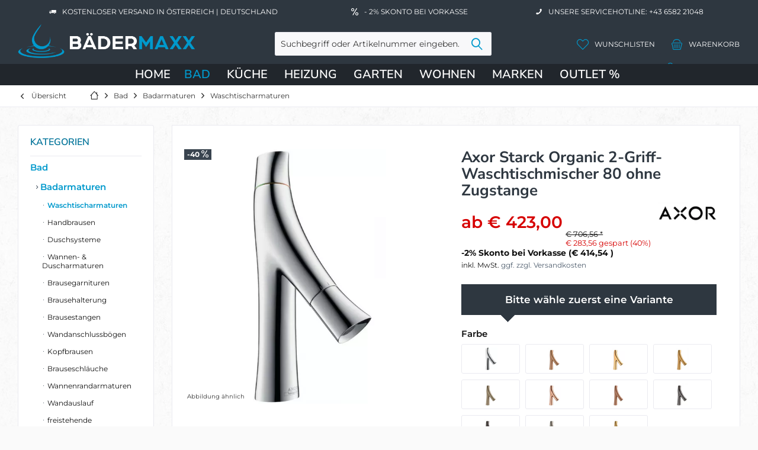

--- FILE ---
content_type: text/html; charset=UTF-8
request_url: https://www.baedermaxx.at/bad/badarmaturen/waschtischarmaturen/1935/axor-starck-organic-2-griff-waschtischmischer-80-ohne-zugstange
body_size: 36976
content:
<!DOCTYPE html><html class="no-js" lang="de" itemscope="itemscope" itemtype="https://schema.org/WebPage"> <head> <meta charset="utf-8">
<meta name="author" content="" />
<meta name="robots" content="index,follow" /> <meta name="revisit-after" content="15 days" /> <meta name="keywords" content="HG12011000" /><meta name="description" content="Axor Starck Organic 2-Griff-Waschtischmischer 80 ohne Zugstange, chrom 12011000 ✓ gratis Versand ✓ BEST-Preis bei BÄDERMAXX bestellen" />
<meta property="og:type" content="product" /> <meta property="og:site_name" content="BÄDERMAXX" /> <meta property="og:url" content="https://www.baedermaxx.at/bad/badarmaturen/waschtischarmaturen/1935/axor-starck-organic-2-griff-waschtischmischer-80-ohne-zugstange" /> <meta property="og:title" content="Axor Starck Organic 2-Griff-Mischer 80 ohne Zugstange, chrom | BÄDERMAXX" /> <meta property="og:description" content="Axor Starck Organic 2-Griff-Waschtischmischer 80 ohne Zugstange, chrom 12011000 ✓ gratis Versand ✓ BEST-Preis bei BÄDERMAXX bestellen" /><meta property="og:image" content="https://www.baedermaxx.at/media/image/61/7d/1b/Axor-Starck-Organic-2-Griff-Waschtischmischer-80-ohne-Zugstange-chrom-12011000.jpg" /><meta property="product:brand" content="AXOR" /><meta property="product:price" content="423" /><meta property="product:product_link" content="https://www.baedermaxx.at/bad/badarmaturen/waschtischarmaturen/1935/axor-starck-organic-2-griff-waschtischmischer-80-ohne-zugstange" /><meta name="twitter:card" content="product" /> <meta name="twitter:site" content="BÄDERMAXX" /> <meta name="twitter:title" content="Axor Starck Organic 2-Griff-Mischer 80 ohne Zugstange, chrom | BÄDERMAXX" /> <meta name="twitter:description" content="Axor Starck Organic 2-Griff-Waschtischmischer 80 ohne Zugstange, chrom 12011000 ✓ gratis Versand ✓ BEST-Preis bei BÄDERMAXX bestellen" /> <meta name="twitter:image" content="https://www.baedermaxx.at/media/image/61/7d/1b/Axor-Starck-Organic-2-Griff-Waschtischmischer-80-ohne-Zugstange-chrom-12011000.jpg" />
<meta itemprop="copyrightHolder" content="BÄDERMAXX" /> <meta itemprop="copyrightYear" content="2014" /> <meta itemprop="isFamilyFriendly" content="True" /> <meta itemprop="image" content="https://www.baedermaxx.at/media/image/66/2f/d0/logo_png1.webp" />
<meta name="viewport" content="width=device-width, initial-scale=1.0, user-scalable=no"> <meta name="mobile-web-app-capable" content="yes"> <meta name="apple-mobile-web-app-title" content="BÄDERMAXX"> <meta name="apple-mobile-web-app-capable" content="yes"> <meta name="apple-mobile-web-app-status-bar-style" content="default">
<link rel="apple-touch-icon" sizes="180x180" href="/media/favicon/apple-touch-icon.png"> <link rel="icon" type="image/png" sizes="32x32" href="/media/favicon/favicon-32x32.png"> <link rel="icon" type="image/png" sizes="16x16" href="/media/favicon/favicon-16x16.png"> <link rel="manifest" href="/media/favicon/site.webmanifest"> <link rel="mask-icon" href="/media/favicon/safari-pinned-tab.svg" color="#5bbad5"> <meta name="msapplication-TileColor" content="#da532c"> <meta name="theme-color" content="#ffffff"> <link rel="shortcut icon" href="https://www.baedermaxx.at/media/image/63/54/8c/favicon.png"> <meta name="msapplication-navbutton-color" content="#0099cc" /> <meta name="application-name" content="BÄDERMAXX" /> <meta name="msapplication-starturl" content="https://www.baedermaxx.at/" /> <meta name="msapplication-window" content="width=1024;height=768" /> <meta name="msapplication-TileImage" content="https://www.baedermaxx.at/media/image/63/54/8c/favicon.png">
<meta name="msapplication-TileColor" content="#0099cc">
<meta name="theme-color" content="#2E3740">
<meta name="google-site-verification" content="yxGiyWjj_-5k2YAoL5JAWvakGL8QJaZoIrO522vVsr0" />
<link rel="canonical" href="https://www.baedermaxx.at/bad/badarmaturen/waschtischarmaturen/1935/axor-starck-organic-2-griff-waschtischmischer-80-ohne-zugstange" /> <title itemprop="name">Axor Starck Organic 2-Griff-Mischer 80 ohne Zugstange, chrom | BÄDERMAXX</title>
<link rel="preload" href="/themes/Frontend/Responsive/frontend/_public/vendors/fonts/open-sans-fontface/Regular/OpenSans-Regular.woff2?63c356346420627859c86e0d53e48d7b" as="font" type="font/woff2" crossorigin><link rel="preload" href="/themes/Frontend/Responsive/frontend/_public/vendors/fonts/open-sans-fontface/Bold/OpenSans-Bold.woff2?d81cdac10a68fcba98c4fc16b2db1603" as="font" type="font/woff2" crossorigin><link rel="preload" href="/themes/Frontend/Responsive/frontend/_public/vendors/fonts/open-sans-fontface/Variable/OpenSans.cyrillic-ext.woff2?0ece4960dedb8a7c1199973a176bac43" as="font" type="font/woff2" crossorigin><link rel="preload" href="/themes/Frontend/Responsive/frontend/_public/vendors/fonts/open-sans-fontface/Variable/OpenSans.cyrillic.woff2?83a0d89d6890539d211a46f6a6fd01aa" as="font" type="font/woff2" crossorigin><link rel="preload" href="/themes/Frontend/Responsive/frontend/_public/vendors/fonts/open-sans-fontface/Variable/OpenSans.greek-ext.woff2?bf46756a321296fa2c68d2a0bf4670a2" as="font" type="font/woff2" crossorigin><link rel="preload" href="/themes/Frontend/Responsive/frontend/_public/vendors/fonts/open-sans-fontface/Variable/OpenSans.greek.woff2?f5e46cf9abb84b3012597084d9b6d6a2" as="font" type="font/woff2" crossorigin><link rel="preload" href="/themes/Frontend/Responsive/frontend/_public/vendors/fonts/open-sans-fontface/Variable/OpenSans.vietnamese.woff2?555f47619ac611960e47b0ddd3cb29fb" as="font" type="font/woff2" crossorigin><link rel="preload" href="/themes/Frontend/Responsive/frontend/_public/vendors/fonts/open-sans-fontface/Variable/OpenSans.latin-ext.woff2?7d036ffac0c6c9c114ce4a46ad1f2b69" as="font" type="font/woff2" crossorigin><link rel="preload" href="/themes/Frontend/Responsive/frontend/_public/vendors/fonts/open-sans-fontface/Variable/OpenSans.latin.woff2?6a6ef90cc36822403101e6b4504acf61" as="font" type="font/woff2" crossorigin><link rel="preload" href="/themes/Frontend/Responsive/frontend/_public/src/fonts/shopware.woff2?356260aa1099f3e60b73a398aff20f7a" as="font" type="font/woff2" crossorigin><link rel="preload" href="/themes/Frontend/BaedermaxxThemeNeu/frontend/_public/src/fonts/fira-sans-v17-latin-100.woff2" as="font" type="font/woff2" crossorigin><link rel="preload" href="/themes/Frontend/BaedermaxxThemeNeu/frontend/_public/src/fonts/fira-sans-v17-latin-100italic.woff2" as="font" type="font/woff2" crossorigin><link rel="preload" href="/themes/Frontend/BaedermaxxThemeNeu/frontend/_public/src/fonts/fira-sans-v17-latin-200.woff2" as="font" type="font/woff2" crossorigin><link rel="preload" href="/themes/Frontend/BaedermaxxThemeNeu/frontend/_public/src/fonts/fira-sans-v17-latin-200italic.woff2" as="font" type="font/woff2" crossorigin><link rel="preload" href="/themes/Frontend/BaedermaxxThemeNeu/frontend/_public/src/fonts/fira-sans-v17-latin-300.woff2" as="font" type="font/woff2" crossorigin><link rel="preload" href="/themes/Frontend/BaedermaxxThemeNeu/frontend/_public/src/fonts/fira-sans-v17-latin-300italic.woff2" as="font" type="font/woff2" crossorigin><link rel="preload" href="/themes/Frontend/BaedermaxxThemeNeu/frontend/_public/src/fonts/fira-sans-v17-latin-regular.woff2" as="font" type="font/woff2" crossorigin><link rel="preload" href="/themes/Frontend/BaedermaxxThemeNeu/frontend/_public/src/fonts/fira-sans-v17-latin-italic.woff2" as="font" type="font/woff2" crossorigin><link rel="preload" href="/themes/Frontend/BaedermaxxThemeNeu/frontend/_public/src/fonts/fira-sans-v17-latin-500.woff2" as="font" type="font/woff2" crossorigin><link rel="preload" href="/themes/Frontend/BaedermaxxThemeNeu/frontend/_public/src/fonts/fira-sans-v17-latin-500italic.woff2" as="font" type="font/woff2" crossorigin><link rel="preload" href="/themes/Frontend/BaedermaxxThemeNeu/frontend/_public/src/fonts/fira-sans-v17-latin-600.woff2" as="font" type="font/woff2" crossorigin><link rel="preload" href="/themes/Frontend/BaedermaxxThemeNeu/frontend/_public/src/fonts/fira-sans-v17-latin-600italic.woff2" as="font" type="font/woff2" crossorigin><link rel="preload" href="/themes/Frontend/BaedermaxxThemeNeu/frontend/_public/src/fonts/fira-sans-v17-latin-700.woff2" as="font" type="font/woff2" crossorigin><link rel="preload" href="/themes/Frontend/BaedermaxxThemeNeu/frontend/_public/src/fonts/fira-sans-v17-latin-700italic.woff2" as="font" type="font/woff2" crossorigin><link rel="preload" href="/themes/Frontend/BaedermaxxThemeNeu/frontend/_public/src/fonts/fira-sans-v17-latin-800.woff2" as="font" type="font/woff2" crossorigin><link rel="preload" href="/themes/Frontend/BaedermaxxThemeNeu/frontend/_public/src/fonts/fira-sans-v17-latin-800italic.woff2" as="font" type="font/woff2" crossorigin><link rel="preload" href="/themes/Frontend/BaedermaxxThemeNeu/frontend/_public/src/fonts/fira-sans-v17-latin-900.woff2" as="font" type="font/woff2" crossorigin><link rel="preload" href="/themes/Frontend/BaedermaxxThemeNeu/frontend/_public/src/fonts/fira-sans-v17-latin-900italic.woff2" as="font" type="font/woff2" crossorigin><link rel="preload" href="/themes/Frontend/BaedermaxxThemeNeu/frontend/_public/src/fonts/montserrat-v26-latin-200.woff2" as="font" type="font/woff2" crossorigin><link rel="preload" href="/themes/Frontend/BaedermaxxThemeNeu/frontend/_public/src/fonts/montserrat-v26-latin-300.woff2" as="font" type="font/woff2" crossorigin><link rel="preload" href="/themes/Frontend/BaedermaxxThemeNeu/frontend/_public/src/fonts/montserrat-v26-latin-regular.woff2" as="font" type="font/woff2" crossorigin><link rel="preload" href="/themes/Frontend/BaedermaxxThemeNeu/frontend/_public/src/fonts/montserrat-v26-latin-500.woff2" as="font" type="font/woff2" crossorigin><link rel="preload" href="/themes/Frontend/BaedermaxxThemeNeu/frontend/_public/src/fonts/montserrat-v26-latin-600.woff2" as="font" type="font/woff2" crossorigin><link rel="preload" href="/themes/Frontend/BaedermaxxThemeNeu/frontend/_public/src/fonts/montserrat-v26-latin-700.woff2" as="font" type="font/woff2" crossorigin><link rel="preload" href="/themes/Frontend/BaedermaxxThemeNeu/frontend/_public/src/fonts/nunito-sans-v15-latin-200.woff2" as="font" type="font/woff2" crossorigin><link rel="preload" href="/themes/Frontend/BaedermaxxThemeNeu/frontend/_public/src/fonts/nunito-sans-v15-latin-regular.woff2" as="font" type="font/woff2" crossorigin><link rel="preload" href="/themes/Frontend/BaedermaxxThemeNeu/frontend/_public/src/fonts/nunito-sans-v15-latin-500.woff2" as="font" type="font/woff2" crossorigin><link rel="preload" href="/themes/Frontend/BaedermaxxThemeNeu/frontend/_public/src/fonts/nunito-sans-v15-latin-600.woff2" as="font" type="font/woff2" crossorigin><link rel="preload" href="/themes/Frontend/BaedermaxxThemeNeu/frontend/_public/src/fonts/nunito-sans-v15-latin-700.woff2" as="font" type="font/woff2" crossorigin>
<link href="/web/cache/1766057411_8712265cfc21cef8d0e7bfe5a08fdec4.css" media="all" rel="stylesheet" type="text/css" />
<script src="/themes/Frontend/Responsive/frontend/_public/vendors/js/modernizr/modernizr-custom.js"></script>
<script> dataLayer = window.dataLayer || [];
dataLayer.push({ ecommerce: null });
dataLayer.push ({"pageTitle":"Axor Starck Organic 2-Griff-Mischer 80 ohne Zugstange, chrom | B\u00c4DERMAXX","pageCategory":"Detail","pageSubCategory":"","pageCategoryID":56,"productCategoryPath":"","pageSubCategoryID":"","pageCountryCode":"de_AT","pageLanguageCode":"de","pageVersion":1,"pageTestVariation":"1","pageValue":1,"pageAttributes":"1","productID":1935,"productStyleID":"","productEAN":"4011097700625","productName":"Axor Starck Organic 2-Griff-Waschtischmischer 80 ohne Zugstange","productPrice":"423.00","productCategory":null,"productCurrency":"EUR","productColor":"","productRealColor":"","productSku":"12011000"});
dataLayer.push({"event":"view_item","ecommerce":{"currency":"EUR","value":"423.00","items":[{"item_id":"12011000","item_name":"Axor Starck Organic 2-Griff-Waschtischmischer 80 ohne Zugstange","affiliation":"B\u00c4DERMAXX","index":0,"item_brand":"AXOR","item_list_id":56,"item_list_name":"Category","price":"423.00","quantity":1,"item_category":"Bad","item_category1":"Badarmaturen","item_category2":"Waschtischarmaturen"}]}});
var google_tag_params = {ecomm_pagetype:"product",ecomm_pcat:["Waschtischarmaturen"],ecomm_prodid:"12011000",ecomm_pname:"Axor Starck Organic 2-Griff-Waschtischmischer 80 ohne Zugstange",ecomm_pvalue:423,ecomm_totalvalue:423};
dataLayer.push ({
'event':'remarketingTriggered',
'google_tag_params': window.google_tag_params
});
function gtag(){dataLayer.push(arguments);}gtag('consent', 'default',{ad_storage: 'denied',
analytics_storage: 'denied',
ad_user_data: 'denied',
ad_personalization: 'denied',
wait_for_update: 500,
});
</script> <script type="text/plain" data-usercentrics="Google Tag Manager">(function(w,d,s,l,i){w[l]=w[l]||[];w[l].push({'gtm.start':
new Date().getTime(),event:'gtm.js'});var f=d.getElementsByTagName(s)[0],
j=d.createElement(s),dl=l!='dataLayer'?'&l='+l:'';j.async=true;j.src=
'https://www.googletagmanager.com/gtm.js?id='+i+dl;f.parentNode.insertBefore(j,f);
})(window,document,'script','dataLayer','GTM-MXTFBFCM');</script> </head><body class="is--ctl-detail is--act-index tcinntheme themeware-strong layout-fullwidth-boxed gwfont1 gwfont2 headtyp-3 header-3 no-sticky gtm-google-consentmode-active
" >
<noscript> <iframe src="https://www.googletagmanager.com/ns.html?id=GTM-MXTFBFCM" height="0" width="0" style="display:none;visibility:hidden"> </iframe></noscript>
<div data-paypalUnifiedMetaDataContainer="true" data-paypalUnifiedRestoreOrderNumberUrl="https://www.baedermaxx.at/widgets/PaypalUnifiedOrderNumber/restoreOrderNumber" class="is--hidden"> </div>
<div class="page-wrap">
<noscript class="noscript-main">
<div class="alert is--warning">
<div class="alert--icon"> <i class="icon--element icon--warning"></i> </div>
<div class="alert--content"> Um B&#xC4;DERMAXX in vollem Umfang nutzen zu k&ouml;nnen, empfehlen wir Ihnen Javascript in Ihrem Browser zu aktiveren.
</div>
</div> </noscript>
<div id="not-possible-info-tooltip" style="display:none;"> <span>Ihre Konfiguration ändert sich</span> </div>
<header class="header-main mobil-usp"> <div class="topbar--features"> <div> <div class="feature-1 b280 b478 b767 b1023 b1259"><i class="icon--truck"></i><span>Kostenloser Versand in Österreich | Deutschland</span></div> <div class="feature-2 b1023 b1259"><i class="icon--percent2"></i><span>- 2% Skonto bei Vorkasse</span></div> <div class="feature-3 b1023 b1259"><i class="icon--phone"></i><span>Unsere Servicehotline: +43 6582 21048</span></div> </div> </div>
<div class="topbar top-bar cart-price-hide">
<div class="top-bar--navigation" role="menubar">
</div>
<div class="header-container"> <div class="header-logo-and-suche">
<div class="logo hover-typ-1" role="banner">
<a class="logo--link" href="https://www.baedermaxx.at/" title="BÄDERMAXX - zur Startseite wechseln"> <picture> <source srcset="https://www.baedermaxx.at/media/image/66/2f/d0/logo_png1.webp" media="(min-width: 78.75em)"> <source srcset="https://www.baedermaxx.at/media/image/66/2f/d0/logo_png1.webp" media="(min-width: 64em)"> <source srcset="https://www.baedermaxx.at/media/image/66/2f/d0/logo_png1.webp" media="(min-width: 48em)"> <img srcset="https://www.baedermaxx.at/media/image/66/2f/d0/logo_png1.webp" alt="BÄDERMAXX - zur Startseite wechseln" title="BÄDERMAXX - zur Startseite wechseln"/> </picture> </a>
</div>
</div>
<div id="header--searchform" data-search="true" aria-haspopup="true">
<form action="/search" method="get" class="main-search--form">
<input type="search" name="sSearch" class="main-search--field" autocomplete="off" autocapitalize="off" placeholder="Suchbegriff oder Artikelnummer eingeben..." maxlength="30" />
<button type="submit" class="main-search--button">
<i class="icon--search"></i>
<span class="main-search--text"></span>
</button>
<div class="form--ajax-loader">&nbsp;</div>
</form>
<div class="main-search--results"></div>
</div>
<div class="notepad-and-cart top-bar--navigation">
<div class="navigation--entry entry--cart" role="menuitem"><a class="is--icon-left cart--link titletooltip" href="https://www.baedermaxx.at/checkout/cart" title="Warenkorb"><i class="icon--basket"></i><span class="cart--display">Warenkorb</span>
<span class="badge is--minimal cart--quantity is--hidden">0</span> </a><div class="ajax-loader">&nbsp;</div></div>
<li class="navigation--entry entry--wishlist" role="menuitem"> <a href="https://www.baedermaxx.at/wishlist" title="Wunschlisten" class="btn"> <i class="icon--heart cart--info-text"></i><span class="name--account">Wunschlisten</span> </a></li> <div id="useraccountmenu" title="Kundenkonto" class="navigation--entry account-dropdown has--drop-down" role="menuitem" data-offcanvas="true" data-offcanvasselector=".account-dropdown-container"><span class="account--display"><i class="icon--account"></i> <span class="name--account">Mein Konto</span></span><div class="account-dropdown-container"> <div class="entry--close-off-canvas"><a href="#close-account-menu" class="account--close-off-canvas" title="Menü schließen">Menü schließen <i class="icon--arrow-right"></i></a></div><span>Kundenkonto</span><a href="https://www.baedermaxx.at/account" title="Mein Konto" class="anmelden--button btn is--primary service--link">Anmelden</a><div class="registrieren-container">oder <a href="https://www.baedermaxx.at/account" title="Mein Konto" class="service--link">registrieren</a></div><div class="infotext-container">Nach der Anmeldung können Sie hier auf Ihren Kundenbereich zugreifen.</div></div></div>
</div>
<div class="navigation--entry entry--menu-left" role="menuitem"> <a class="entry--link entry--trigger is--icon-left" href="#offcanvas--left" data-offcanvas="true" data-offCanvasSelector=".sidebar-main"> <i class="icon--menu"></i> <span class="menu--name">Menü</span> </a> </div>
</div> </div> <div class="headbar colorwhite">
<nav class="navigation-main hide-kategorie-button hover-typ-2 font-family-sekundary" data-tc-menu-headline="false" data-tc-menu-text="false"> <div data-menu-scroller="true" data-listSelector=".navigation--list.container" data-viewPortSelector=".navigation--list-wrapper" data-stickyMenu="true" data-stickyMenuTablet="0" data-stickyMenuPhone="0" data-stickyMenuPosition="400" data-stickyMenuDuration="300" > <div class="navigation--list-wrapper">
<ul class="navigation--list container" role="menubar" itemscope="itemscope" itemtype="https://schema.org/SiteNavigationElement"> <li class="navigation--entry is--home" role="menuitem"><a class="navigation--link is--first" href="https://www.baedermaxx.at/" title="Home" itemprop="url"><span itemprop="name">Home</span></a></li><li class="navigation--entry is--active" role="menuitem"><a class="navigation--link is--active" href="https://www.baedermaxx.at/bad/" title="Bad" aria-label="Bad" itemprop="url"><span itemprop="name">Bad</span></a></li><li class="navigation--entry" role="menuitem"><a class="navigation--link" href="https://www.baedermaxx.at/kueche/" title="Küche" aria-label="Küche" itemprop="url"><span itemprop="name">Küche</span></a></li><li class="navigation--entry" role="menuitem"><a class="navigation--link" href="https://www.baedermaxx.at/heizung/" title="Heizung" aria-label="Heizung" itemprop="url"><span itemprop="name">Heizung</span></a></li><li class="navigation--entry" role="menuitem"><a class="navigation--link" href="https://www.baedermaxx.at/garten/" title="Garten" aria-label="Garten" itemprop="url"><span itemprop="name">Garten</span></a></li><li class="navigation--entry" role="menuitem"><a class="navigation--link" href="https://www.baedermaxx.at/wohnen/" title="Wohnen" aria-label="Wohnen" itemprop="url"><span itemprop="name">Wohnen</span></a></li><li class="navigation--entry" role="menuitem"><a class="navigation--link" href="https://www.baedermaxx.at/marken" title="Marken" aria-label="Marken" itemprop="url" target="_parent"><span itemprop="name">Marken</span></a></li><li class="navigation--entry" role="menuitem"><a class="navigation--link" href="https://www.baedermaxx.at/outlet/" title="OUTLET %" aria-label="OUTLET %" itemprop="url"><span itemprop="name">OUTLET %</span></a></li> </ul>
</div><div class="advanced-menu" data-advanced-menu="true" data-hoverDelay="250"><div class="menu--container"><div class="mega-menu"><div class="drop-down grid-col-12"><div class="grid-row"><div class="grid-col-2"><a href="https://www.baedermaxx.at/bad/badarmaturen/" title="Badarmaturen" class="mega-item--level-0" itemprop="url">Badarmaturen</a><ul class="mega-menu--level-1"><li class="mega-item--level-1" role="menuitem"><a href="https://www.baedermaxx.at/bad/badarmaturen/waschtischarmaturen/" title="Waschtischarmaturen" itemprop="url">Waschtischarmaturen</a></li><li class="mega-item--level-1" role="menuitem"><a href="https://www.baedermaxx.at/bad/badarmaturen/handbrausen/" title="Handbrausen" itemprop="url">Handbrausen</a></li><li class="mega-item--level-1" role="menuitem"><a href="https://www.baedermaxx.at/bad/badarmaturen/duschsysteme/" title="Duschsysteme" itemprop="url">Duschsysteme</a></li><li class="mega-item--level-1" role="menuitem"><a href="https://www.baedermaxx.at/bad/badarmaturen/wannen-duscharmaturen/" title="Wannen- &amp; Duscharmaturen" itemprop="url">Wannen- & Duscharmaturen</a></li><li class="mega-item--level-1" role="menuitem"><a href="https://www.baedermaxx.at/bad/badarmaturen/brausegarnituren/" title="Brausegarnituren" itemprop="url">Brausegarnituren</a></li><li class="mega-item--level-1" role="menuitem"><a href="https://www.baedermaxx.at/bad/badarmaturen/brausehalter/" title="Brausehalterung" itemprop="url">Brausehalterung</a></li><li class="mega-item--level-1" role="menuitem"><a href="https://www.baedermaxx.at/bad/badarmaturen/" title="Brausestangen" style="font-style:italic;" itemprop="url">Alle Kategorien</a></li></ul></div><div class="grid-col-2"><a href="https://www.baedermaxx.at/bad/beruehrungslos-elektronisch/" title="Berührungslos / elektronisch" class="mega-item--level-0" itemprop="url">Berührungslos / elektronisch</a><ul class="mega-menu--level-1"><li class="mega-item--level-1" role="menuitem"><a href="https://www.baedermaxx.at/bad/beruehrungslos-elektronisch/waschtischarmaturen-beruehrungsloselektronisch/" title="Waschtischarmaturen berührungslos/elektronisch" itemprop="url">Waschtischarmaturen berührungslos/elektronisch</a></li><li class="mega-item--level-1" role="menuitem"><a href="https://www.baedermaxx.at/bad/beruehrungslos-elektronisch/wc-betaetigungen-elektronisch/" title="WC-Betätigungen elektronisch" itemprop="url">WC-Betätigungen elektronisch</a></li><li class="mega-item--level-1" role="menuitem"><a href="https://www.baedermaxx.at/bad/beruehrungslos-elektronisch/urinalsteuerungen-beruehrungsloselektronisch/" title="Urinalsteuerungen berührungslos/elektronisch" itemprop="url">Urinalsteuerungen berührungslos/elektronisch</a></li><li class="mega-item--level-1" role="menuitem"><a href="https://www.baedermaxx.at/bad/beruehrungslos-elektronisch/wannenarmaturen/" title="Wannenarmaturen" itemprop="url">Wannenarmaturen</a></li><li class="mega-item--level-1" role="menuitem"><a href="https://www.baedermaxx.at/bad/beruehrungslos-elektronisch/duscharmaturen/" title="Duscharmaturen" itemprop="url">Duscharmaturen</a></li><li class="mega-item--level-1" role="menuitem"><a href="https://www.baedermaxx.at/bad/beruehrungslos-elektronisch/duschpaneele/" title="Duschpaneele" itemprop="url">Duschpaneele</a></li><li class="mega-item--level-1" role="menuitem"><a href="https://www.baedermaxx.at/bad/beruehrungslos-elektronisch/" title="Zubehör" style="font-style:italic;" itemprop="url">Alle Kategorien</a></li></ul></div><div class="grid-col-2"><a href="https://www.baedermaxx.at/bad/badkeramik/" title="Badkeramik" class="mega-item--level-0" itemprop="url">Badkeramik</a><ul class="mega-menu--level-1"><li class="mega-item--level-1" role="menuitem"><a href="https://www.baedermaxx.at/bad/badkeramik/toiletten/" title="Toiletten" itemprop="url">Toiletten</a></li><li class="mega-item--level-1" role="menuitem"><a href="https://www.baedermaxx.at/bad/badkeramik/wc-sitze/" title="WC-Sitze" itemprop="url">WC-Sitze</a></li><li class="mega-item--level-1" role="menuitem"><a href="https://www.baedermaxx.at/bad/badkeramik/waschtische/" title="Waschtische" itemprop="url">Waschtische</a></li><li class="mega-item--level-1" role="menuitem"><a href="https://www.baedermaxx.at/bad/badkeramik/aufsatzwaschtische/" title="Aufsatzwaschtische" itemprop="url">Aufsatzwaschtische</a></li><li class="mega-item--level-1" role="menuitem"><a href="https://www.baedermaxx.at/bad/badkeramik/dusch-wcs/" title="Dusch-WCs" itemprop="url">Dusch-WCs</a></li><li class="mega-item--level-1" role="menuitem"><a href="https://www.baedermaxx.at/bad/badkeramik/handwaschbecken/" title="Handwaschbecken" itemprop="url">Handwaschbecken</a></li><li class="mega-item--level-1" role="menuitem"><a href="https://www.baedermaxx.at/bad/badkeramik/" title="Spülkästen" style="font-style:italic;" itemprop="url">Alle Kategorien</a></li></ul></div><div class="grid-col-2"><a href="https://www.baedermaxx.at/bad/badewannen/" title="Badewannen" class="mega-item--level-0" itemprop="url">Badewannen</a><ul class="mega-menu--level-1"><li class="mega-item--level-1" role="menuitem"><a href="https://www.baedermaxx.at/bad/badewannen/vorwand-badewannen/" title="Vorwand-Badewannen" itemprop="url">Vorwand-Badewannen</a></li><li class="mega-item--level-1" role="menuitem"><a href="https://www.baedermaxx.at/bad/badewannen/eck-badewannen/" title="Eck-Badewannen" itemprop="url">Eck-Badewannen</a></li><li class="mega-item--level-1" role="menuitem"><a href="https://www.baedermaxx.at/bad/badewannen/freistehende-badewannen/" title="Freistehende Badewannen" itemprop="url">Freistehende Badewannen</a></li><li class="mega-item--level-1" role="menuitem"><a href="https://www.baedermaxx.at/bad/badewannen/raumspar-badewannen/" title="Raumspar-Badewannen" itemprop="url">Raumspar-Badewannen</a></li><li class="mega-item--level-1" role="menuitem"><a href="https://www.baedermaxx.at/bad/badewannen/rechteck-badewannen/" title="Rechteck- Badewannen" itemprop="url">Rechteck- Badewannen</a></li><li class="mega-item--level-1" role="menuitem"><a href="https://www.baedermaxx.at/bad/badewannen/ovale-badewannen/" title="Ovale Badewannen" itemprop="url">Ovale Badewannen</a></li><li class="mega-item--level-1" role="menuitem"><a href="https://www.baedermaxx.at/bad/badewannen/" title="Duschbadewannen" style="font-style:italic;" itemprop="url">Alle Kategorien</a></li></ul></div><div class="grid-col-2"><a href="https://www.baedermaxx.at/bad/duschwannen/" title="Duschwannen" class="mega-item--level-0" itemprop="url">Duschwannen</a><ul class="mega-menu--level-1"><li class="mega-item--level-1" role="menuitem"><a href="https://www.baedermaxx.at/bad/duschwannen/rechteck-duschwannen/" title="Rechteck-Duschwannen" itemprop="url">Rechteck-Duschwannen</a></li><li class="mega-item--level-1" role="menuitem"><a href="https://www.baedermaxx.at/bad/duschwannen/quadrat-duschwannen/" title="Quadrat-Duschwannen" itemprop="url">Quadrat-Duschwannen</a></li><li class="mega-item--level-1" role="menuitem"><a href="https://www.baedermaxx.at/bad/duschwannen/viertelkreis-duschwannen/" title="Viertelkreis-Duschwannen" itemprop="url">Viertelkreis-Duschwannen</a></li><li class="mega-item--level-1" role="menuitem"><a href="https://www.baedermaxx.at/bad/duschwannen/ablaufgarnituren-fuer-duschwannen/" title="Ablaufgarnituren für Duschwannen" itemprop="url">Ablaufgarnituren für Duschwannen</a></li><li class="mega-item--level-1" role="menuitem"><a href="https://www.baedermaxx.at/bad/duschwannen/zubehoer-fuer-duschwannen/" title="Zubehör für Duschwannen" itemprop="url">Zubehör für Duschwannen</a></li></ul></div><div class="grid-col-2"><a href="https://www.baedermaxx.at/bad/badaccessoires/" title="Badaccessoires" class="mega-item--level-0" itemprop="url">Badaccessoires</a><ul class="mega-menu--level-1"><li class="mega-item--level-1" role="menuitem"><a href="https://www.baedermaxx.at/bad/badaccessoires/handtuchhalter/" title="Handtuchhalter" itemprop="url">Handtuchhalter</a></li><li class="mega-item--level-1" role="menuitem"><a href="https://www.baedermaxx.at/bad/badaccessoires/toilettenbuerstengarnituren/" title="Toilettenbürstengarnituren" itemprop="url">Toilettenbürstengarnituren</a></li><li class="mega-item--level-1" role="menuitem"><a href="https://www.baedermaxx.at/bad/badaccessoires/toilettenpapierhalter/" title="Toilettenpapierhalter" itemprop="url">Toilettenpapierhalter</a></li><li class="mega-item--level-1" role="menuitem"><a href="https://www.baedermaxx.at/bad/badaccessoires/duschkoerbe-duschablagen/" title="Duschkörbe &amp; Duschablagen" itemprop="url">Duschkörbe & Duschablagen</a></li><li class="mega-item--level-1" role="menuitem"><a href="https://www.baedermaxx.at/bad/badaccessoires/seifenspender/" title="Seifenspender" itemprop="url">Seifenspender</a></li><li class="mega-item--level-1" role="menuitem"><a href="https://www.baedermaxx.at/bad/badaccessoires/kosmetikspiegel/" title="Kosmetikspiegel" itemprop="url">Kosmetikspiegel</a></li><li class="mega-item--level-1" role="menuitem"><a href="https://www.baedermaxx.at/bad/badaccessoires/" title="Kosmetikeimer" style="font-style:italic;" itemprop="url">Alle Kategorien</a></li></ul></div><div class="grid-col-2"><a href="https://www.baedermaxx.at/bad/spiegel/" title="Spiegel" class="mega-item--level-0" itemprop="url">Spiegel</a><ul class="mega-menu--level-1"><li class="mega-item--level-1" role="menuitem"><a href="https://www.baedermaxx.at/bad/spiegel/flaechenspiegel/" title="Flächenspiegel" itemprop="url">Flächenspiegel</a></li><li class="mega-item--level-1" role="menuitem"><a href="https://www.baedermaxx.at/bad/spiegel/spiegelschraenke/" title="Spiegelschränke" itemprop="url">Spiegelschränke</a></li><li class="mega-item--level-1" role="menuitem"><a href="https://www.baedermaxx.at/bad/spiegel/klemm-aufsteckleuchten-fuer-spiegel/" title="Klemm- &amp; Aufsteckleuchten für Spiegel" itemprop="url">Klemm- & Aufsteckleuchten für Spiegel</a></li><li class="mega-item--level-1" role="menuitem"><a href="https://www.baedermaxx.at/bad/spiegel/zubehoer-fuer-spiegel/" title="Zubehör für Spiegel" itemprop="url">Zubehör für Spiegel</a></li></ul></div><div class="grid-col-2"><a href="https://www.baedermaxx.at/bad/badmoebel/" title="Badmöbel" class="mega-item--level-0" itemprop="url">Badmöbel</a><ul class="mega-menu--level-1"><li class="mega-item--level-1" role="menuitem"><a href="https://www.baedermaxx.at/bad/badmoebel/badmoebel-sets/" title="Badmöbel-Sets" itemprop="url">Badmöbel-Sets</a></li><li class="mega-item--level-1" role="menuitem"><a href="https://www.baedermaxx.at/bad/badmoebel/waschtischunterschraenke-inkl.-waschtisch/" title="Waschtischunterschränke inkl. Waschtisch" itemprop="url">Waschtischunterschränke inkl. Waschtisch</a></li><li class="mega-item--level-1" role="menuitem"><a href="https://www.baedermaxx.at/bad/badmoebel/waschtischunterschraenke/" title="Waschtischunterschränke" itemprop="url">Waschtischunterschränke</a></li><li class="mega-item--level-1" role="menuitem"><a href="https://www.baedermaxx.at/bad/badmoebel/waschtischuntergestelle/" title="Waschtischuntergestelle" itemprop="url">Waschtischuntergestelle</a></li><li class="mega-item--level-1" role="menuitem"><a href="https://www.baedermaxx.at/bad/badmoebel/hochschraenke/" title="Hochschränke" itemprop="url">Hochschränke</a></li><li class="mega-item--level-1" role="menuitem"><a href="https://www.baedermaxx.at/bad/badmoebel/seitenschraenke/" title="Seitenschränke" itemprop="url">Seitenschränke</a></li><li class="mega-item--level-1" role="menuitem"><a href="https://www.baedermaxx.at/bad/badmoebel/" title="Regale" style="font-style:italic;" itemprop="url">Alle Kategorien</a></li></ul></div><div class="grid-col-2"><a href="https://www.baedermaxx.at/bad/duschrinnen-badablaeufe/" title="Duschrinnen &amp; Badabläufe" class="mega-item--level-0" itemprop="url">Duschrinnen & Badabläufe</a><li class="mega-item--level-0" role="menuitem"><a href="https://www.baedermaxx.at/bad/duschrinnen-badablaeufe/" title="Duschrinnen &amp; Badabläufe" itemprop="url">Duschrinnen & Badabläufe</a></li></div><div class="grid-col-2"><a href="https://www.baedermaxx.at/bad/drueckerplatten-druckspueler/" title="Drückerplatten &amp; Druckspüler" class="mega-item--level-0" itemprop="url">Drückerplatten & Druckspüler</a><ul class="mega-menu--level-1"><li class="mega-item--level-1" role="menuitem"><a href="https://www.baedermaxx.at/bad/drueckerplatten-druckspueler/wc-betaetigungsplatten/" title="WC-Betätigungsplatten" itemprop="url">WC-Betätigungsplatten</a></li><li class="mega-item--level-1" role="menuitem"><a href="https://www.baedermaxx.at/bad/drueckerplatten-druckspueler/urinal-betaetigungsplatten/" title="Urinal-Betätigungsplatten" itemprop="url">Urinal-Betätigungsplatten</a></li><li class="mega-item--level-1" role="menuitem"><a href="https://www.baedermaxx.at/bad/drueckerplatten-druckspueler/druckspueler/" title="Druckspüler" itemprop="url">Druckspüler</a></li></ul></div><div class="grid-col-2"><a href="https://www.baedermaxx.at/bad/duschkabinen/" title="Duschkabinen" class="mega-item--level-0" itemprop="url">Duschkabinen</a><ul class="mega-menu--level-1"><li class="mega-item--level-1" role="menuitem"><a href="https://www.baedermaxx.at/bad/duschkabinen/walk-in-duschen/" title="Walk-In Duschen" itemprop="url">Walk-In Duschen</a></li><li class="mega-item--level-1" role="menuitem"><a href="https://www.baedermaxx.at/bad/duschkabinen/tueren-fuer-nischen/" title="Türen für Nischen" itemprop="url">Türen für Nischen</a></li><li class="mega-item--level-1" role="menuitem"><a href="https://www.baedermaxx.at/bad/duschkabinen/eckkabinen/" title="Eckkabinen" itemprop="url">Eckkabinen</a></li><li class="mega-item--level-1" role="menuitem"><a href="https://www.baedermaxx.at/bad/duschkabinen/rundkabine/" title="Rundkabine" itemprop="url">Rundkabine</a></li><li class="mega-item--level-1" role="menuitem"><a href="https://www.baedermaxx.at/bad/duschkabinen/wannentrennwand/" title="Wannentrennwand" itemprop="url">Wannentrennwand</a></li><li class="mega-item--level-1" role="menuitem"><a href="https://www.baedermaxx.at/bad/duschkabinen/duschtuergriff/" title="Duschtürgriff" itemprop="url">Duschtürgriff</a></li><li class="mega-item--level-1" role="menuitem"><a href="https://www.baedermaxx.at/bad/duschkabinen/" title="Montageservice" style="font-style:italic;" itemprop="url">Alle Kategorien</a></li></ul></div><div class="grid-col-2"><a href="https://www.baedermaxx.at/bad/montageelemente-vorwandelemente/" title="Montageelemente &amp; Vorwandelemente" class="mega-item--level-0" itemprop="url">Montageelemente & Vorwandelemente</a><ul class="mega-menu--level-1"><li class="mega-item--level-1" role="menuitem"><a href="https://www.baedermaxx.at/bad/montageelemente-vorwandelemente/wc-montageelemente/" title="WC-Montageelemente" itemprop="url">WC-Montageelemente</a></li><li class="mega-item--level-1" role="menuitem"><a href="https://www.baedermaxx.at/bad/montageelemente-vorwandelemente/waschtisch-montageelemente/" title="Waschtisch-Montageelemente" itemprop="url">Waschtisch-Montageelemente</a></li><li class="mega-item--level-1" role="menuitem"><a href="https://www.baedermaxx.at/bad/montageelemente-vorwandelemente/bidet-montagelemente/" title="Bidet-Montagelemente" itemprop="url">Bidet-Montagelemente</a></li><li class="mega-item--level-1" role="menuitem"><a href="https://www.baedermaxx.at/bad/montageelemente-vorwandelemente/urinal-montageelemente/" title="Urinal-Montageelemente" itemprop="url">Urinal-Montageelemente</a></li><li class="mega-item--level-1" role="menuitem"><a href="https://www.baedermaxx.at/bad/montageelemente-vorwandelemente/wannen-duschen-montageelemente/" title="Wannen &amp; Duschen-Montageelemente" itemprop="url">Wannen & Duschen-Montageelemente</a></li><li class="mega-item--level-1" role="menuitem"><a href="https://www.baedermaxx.at/bad/montageelemente-vorwandelemente/zubehoer-montageelemente/" title="Zubehör Montageelemente" itemprop="url">Zubehör Montageelemente</a></li></ul></div><div class="grid-col-2"><a href="https://www.baedermaxx.at/bad/weitere-kategorien/" title="Weitere Kategorien" class="mega-item--level-0" itemprop="url">Weitere Kategorien</a><ul class="mega-menu--level-1"><li class="mega-item--level-1" role="menuitem"><a href="https://www.baedermaxx.at/bad/weitere-kategorien/handseife/" title="Handseife" itemprop="url">Handseife</a></li><li class="mega-item--level-1" role="menuitem"><a href="https://www.baedermaxx.at/bad/weitere-kategorien/eckventile/" title="Eckventile" itemprop="url">Eckventile</a></li><li class="mega-item--level-1" role="menuitem"><a href="https://www.baedermaxx.at/bad/weitere-kategorien/reinigung-und-pflege/" title="Reinigung und Pflege" itemprop="url">Reinigung und Pflege</a></li><li class="mega-item--level-1" role="menuitem"><a href="https://www.baedermaxx.at/bad/weitere-kategorien/haar-handtrockner/" title="Haar- &amp; Handtrockner" itemprop="url">Haar- & Handtrockner</a></li><li class="mega-item--level-1" role="menuitem"><a href="https://www.baedermaxx.at/bad/weitere-kategorien/klimageraete/" title="Klimageräte" itemprop="url">Klimageräte</a></li><li class="mega-item--level-1" role="menuitem"><a href="https://www.baedermaxx.at/bad/weitere-kategorien/waeschetrockner/" title="Wäschetrockner" itemprop="url">Wäschetrockner</a></li><li class="mega-item--level-1" role="menuitem"><a href="https://www.baedermaxx.at/bad/weitere-kategorien/" title="Wasseraufbereitung" style="font-style:italic;" itemprop="url">Alle Kategorien</a></li></ul></div><div class="grid-col-2"><a href="https://www.baedermaxx.at/bad/dampfbaeder/" title="Dampfbäder" class="mega-item--level-0" itemprop="url">Dampfbäder</a><ul class="mega-menu--level-1"><li class="mega-item--level-1" role="menuitem"><a href="https://www.baedermaxx.at/bad/dampfbaeder/dampfgeneratoren/" title="Dampfgeneratoren" itemprop="url">Dampfgeneratoren</a></li><li class="mega-item--level-1" role="menuitem"><a href="https://www.baedermaxx.at/bad/dampfbaeder/dampfbad-zubehoer/" title="Dampfbad Zubehör" itemprop="url">Dampfbad Zubehör</a></li></ul></div></div></div></div></div><div class="menu--container"><div class="mega-menu"><div class="drop-down grid-col-12"><div class="grid-row"><div class="grid-col-2"><a href="https://www.baedermaxx.at/kueche/kuechenarmaturen/" title="Küchenarmaturen" class="mega-item--level-0" itemprop="url">Küchenarmaturen</a><li class="mega-item--level-0" role="menuitem"><a href="https://www.baedermaxx.at/kueche/kuechenarmaturen/" title="Küchenarmaturen" itemprop="url">Küchenarmaturen</a></li></div><div class="grid-col-2"><a href="https://www.baedermaxx.at/kueche/beruehrungslose-elektronische-kuechenarmaturen/" title="Berührungslose /elektronische Küchenarmaturen" class="mega-item--level-0" itemprop="url">Berührungslose /elektronische Küchenarmaturen</a><li class="mega-item--level-0" role="menuitem"><a href="https://www.baedermaxx.at/kueche/beruehrungslose-elektronische-kuechenarmaturen/" title="Berührungslose /elektronische Küchenarmaturen" itemprop="url">Berührungslose /elektronische Küchenarmaturen</a></li></div><div class="grid-col-2"><a href="https://www.baedermaxx.at/kueche/kuechenspuelen/" title="Küchenspülen" class="mega-item--level-0" itemprop="url">Küchenspülen</a><ul class="mega-menu--level-1"><li class="mega-item--level-1" role="menuitem"><a href="https://www.baedermaxx.at/kueche/kuechenspuelen/edelstahl/" title="Edelstahl" itemprop="url">Edelstahl</a></li><li class="mega-item--level-1" role="menuitem"><a href="https://www.baedermaxx.at/kueche/kuechenspuelen/granit/" title="Granit" itemprop="url">Granit</a></li><li class="mega-item--level-1" role="menuitem"><a href="https://www.baedermaxx.at/kueche/kuechenspuelen/keramik/" title="Keramik" itemprop="url">Keramik</a></li><li class="mega-item--level-1" role="menuitem"><a href="https://www.baedermaxx.at/kueche/kuechenspuelen/quarzkomposit/" title="Quarzkomposit" itemprop="url">Quarzkomposit</a></li></ul></div><div class="grid-col-2"><a href="https://www.baedermaxx.at/kueche/kuechenutensilien/" title="Küchenutensilien" class="mega-item--level-0" itemprop="url">Küchenutensilien</a><li class="mega-item--level-0" role="menuitem"><a href="https://www.baedermaxx.at/kueche/kuechenutensilien/" title="Küchenutensilien" itemprop="url">Küchenutensilien</a></li></div><div class="grid-col-2"><a href="https://www.baedermaxx.at/kueche/schuesseln-schalen-koerbe/" title="Schüsseln, Schalen, Körbe" class="mega-item--level-0" itemprop="url">Schüsseln, Schalen, Körbe</a><li class="mega-item--level-0" role="menuitem"><a href="https://www.baedermaxx.at/kueche/schuesseln-schalen-koerbe/" title="Schüsseln, Schalen, Körbe" itemprop="url">Schüsseln, Schalen, Körbe</a></li></div><div class="grid-col-2"><a href="https://www.baedermaxx.at/kueche/spueltischablaeufe/" title="Spültischabläufe" class="mega-item--level-0" itemprop="url">Spültischabläufe</a><li class="mega-item--level-0" role="menuitem"><a href="https://www.baedermaxx.at/kueche/spueltischablaeufe/" title="Spültischabläufe" itemprop="url">Spültischabläufe</a></li></div><div class="grid-col-2"><a href="https://www.baedermaxx.at/kueche/spuelmittelspender/" title="Spülmittelspender" class="mega-item--level-0" itemprop="url">Spülmittelspender</a><li class="mega-item--level-0" role="menuitem"><a href="https://www.baedermaxx.at/kueche/spuelmittelspender/" title="Spülmittelspender" itemprop="url">Spülmittelspender</a></li></div><div class="grid-col-2"><a href="https://www.baedermaxx.at/kueche/abfallsammler/" title="Abfallsammler" class="mega-item--level-0" itemprop="url">Abfallsammler</a><li class="mega-item--level-0" role="menuitem"><a href="https://www.baedermaxx.at/kueche/abfallsammler/" title="Abfallsammler" itemprop="url">Abfallsammler</a></li></div><div class="grid-col-2"><a href="https://www.baedermaxx.at/kueche/dunstabzugshauben/" title="Dunstabzugshauben" class="mega-item--level-0" itemprop="url">Dunstabzugshauben</a><li class="mega-item--level-0" role="menuitem"><a href="https://www.baedermaxx.at/kueche/dunstabzugshauben/" title="Dunstabzugshauben" itemprop="url">Dunstabzugshauben</a></li></div><div class="grid-col-2"><a href="https://www.baedermaxx.at/kueche/spueltischzubehoer/" title="Spültischzubehör" class="mega-item--level-0" itemprop="url">Spültischzubehör</a><li class="mega-item--level-0" role="menuitem"><a href="https://www.baedermaxx.at/kueche/spueltischzubehoer/" title="Spültischzubehör" itemprop="url">Spültischzubehör</a></li></div><div class="grid-col-2"><a href="https://www.baedermaxx.at/kueche/zubehoer-kuechenarmaturen/" title="Zubehör Küchenarmaturen" class="mega-item--level-0" itemprop="url">Zubehör Küchenarmaturen</a><li class="mega-item--level-0" role="menuitem"><a href="https://www.baedermaxx.at/kueche/zubehoer-kuechenarmaturen/" title="Zubehör Küchenarmaturen" itemprop="url">Zubehör Küchenarmaturen</a></li></div></div></div></div></div><div class="menu--container"><div class="mega-menu"><div class="drop-down grid-col-12"><div class="grid-row"><div class="grid-col-2"><a href="https://www.baedermaxx.at/heizung/heizkoerper/" title="Heizkörper" class="mega-item--level-0" itemprop="url">Heizkörper</a><li class="mega-item--level-0" role="menuitem"><a href="https://www.baedermaxx.at/heizung/heizkoerper/" title="Heizkörper" itemprop="url">Heizkörper</a></li></div><div class="grid-col-2"><a href="https://www.baedermaxx.at/heizung/heizkoerper-zubehoer/" title="Heizkörper Zubehör" class="mega-item--level-0" itemprop="url">Heizkörper Zubehör</a><li class="mega-item--level-0" role="menuitem"><a href="https://www.baedermaxx.at/heizung/heizkoerper-zubehoer/" title="Heizkörper Zubehör" itemprop="url">Heizkörper Zubehör</a></li></div><div class="grid-col-2"><a href="https://www.baedermaxx.at/heizung/elektrische-fussbodenheizung/" title="Elektrische Fußbodenheizung" class="mega-item--level-0" itemprop="url">Elektrische Fußbodenheizung</a><li class="mega-item--level-0" role="menuitem"><a href="https://www.baedermaxx.at/heizung/elektrische-fussbodenheizung/" title="Elektrische Fußbodenheizung" itemprop="url">Elektrische Fußbodenheizung</a></li></div><div class="grid-col-2"><a href="https://www.baedermaxx.at/heizung/speichersysteme-warmwasserbereitung/" title="Speichersysteme &amp; Warmwasserbereitung" class="mega-item--level-0" itemprop="url">Speichersysteme & Warmwasserbereitung</a><ul class="mega-menu--level-1"><li class="mega-item--level-1" role="menuitem"><a href="https://www.baedermaxx.at/heizung/speichersysteme-warmwasserbereitung/elektrospeicher/" title="Elektrospeicher" itemprop="url">Elektrospeicher</a></li><li class="mega-item--level-1" role="menuitem"><a href="https://www.baedermaxx.at/heizung/speichersysteme-warmwasserbereitung/elektro-durchlauferhitzer/" title="Elektro Durchlauferhitzer" itemprop="url">Elektro Durchlauferhitzer</a></li><li class="mega-item--level-1" role="menuitem"><a href="https://www.baedermaxx.at/heizung/speichersysteme-warmwasserbereitung/warmwasserspeicher/" title="Warmwasserspeicher" itemprop="url">Warmwasserspeicher</a></li><li class="mega-item--level-1" role="menuitem"><a href="https://www.baedermaxx.at/heizung/speichersysteme-warmwasserbereitung/warmwasser-waermepumpe/" title="Warmwasser-Wärmepumpe" itemprop="url">Warmwasser-Wärmepumpe</a></li></ul></div></div></div></div></div><div class="menu--container"><div class="mega-menu"><div class="drop-down grid-col-12"><div class="grid-row"><div class="grid-col-2"><a href="https://www.baedermaxx.at/garten/gartenduschen/" title="Gartenduschen" class="mega-item--level-0" itemprop="url">Gartenduschen</a><ul class="mega-menu--level-1"><li class="mega-item--level-1" role="menuitem"><a href="https://www.baedermaxx.at/garten/gartenduschen/kaltwasserduschen/" title="Kaltwasserduschen" itemprop="url">Kaltwasserduschen</a></li><li class="mega-item--level-1" role="menuitem"><a href="https://www.baedermaxx.at/garten/gartenduschen/solarduschen/" title="Solarduschen" itemprop="url">Solarduschen</a></li><li class="mega-item--level-1" role="menuitem"><a href="https://www.baedermaxx.at/garten/gartenduschen/kalt-warmwasserduschen/" title="Kalt- &amp; Warmwasserduschen" itemprop="url">Kalt- & Warmwasserduschen</a></li><li class="mega-item--level-1" role="menuitem"><a href="https://www.baedermaxx.at/garten/gartenduschen/schwallduschen/" title="Schwallduschen" itemprop="url">Schwallduschen</a></li><li class="mega-item--level-1" role="menuitem"><a href="https://www.baedermaxx.at/garten/gartenduschen/bodenplatten-fuer-gartenduschen/" title="Bodenplatten für Gartenduschen" itemprop="url">Bodenplatten für Gartenduschen</a></li></ul></div><div class="grid-col-2"><a href="https://www.baedermaxx.at/garten/outdoor-whirlpools/" title="Outdoor-Whirlpools" class="mega-item--level-0" itemprop="url">Outdoor-Whirlpools</a><li class="mega-item--level-0" role="menuitem"><a href="https://www.baedermaxx.at/garten/outdoor-whirlpools/" title="Outdoor-Whirlpools" itemprop="url">Outdoor-Whirlpools</a></li></div><div class="grid-col-2"><a href="https://www.baedermaxx.at/garten/gartenmoebel/" title="Gartenmöbel" class="mega-item--level-0" itemprop="url">Gartenmöbel</a><ul class="mega-menu--level-1"><li class="mega-item--level-1" role="menuitem"><a href="https://www.baedermaxx.at/garten/gartenmoebel/loungemoebel/" title="Loungemöbel" itemprop="url">Loungemöbel</a></li><li class="mega-item--level-1" role="menuitem"><a href="https://www.baedermaxx.at/garten/gartenmoebel/gartenliegen/" title="Gartenliegen" itemprop="url">Gartenliegen</a></li><li class="mega-item--level-1" role="menuitem"><a href="https://www.baedermaxx.at/garten/gartenmoebel/gartentische/" title="Gartentische" itemprop="url">Gartentische</a></li><li class="mega-item--level-1" role="menuitem"><a href="https://www.baedermaxx.at/garten/gartenmoebel/gartenstuehle/" title="Gartenstühle" itemprop="url">Gartenstühle</a></li><li class="mega-item--level-1" role="menuitem"><a href="https://www.baedermaxx.at/garten/gartenmoebel/sonnenschirme/" title="Sonnenschirme" itemprop="url">Sonnenschirme</a></li><li class="mega-item--level-1" role="menuitem"><a href="https://www.baedermaxx.at/garten/gartenmoebel/zubehoer-und-reiniger/" title="Zubehör und Reiniger" itemprop="url">Zubehör und Reiniger</a></li></ul></div><div class="grid-col-2"><a href="https://www.baedermaxx.at/garten/feuerstellen/" title="Feuerstellen" class="mega-item--level-0" itemprop="url">Feuerstellen</a><li class="mega-item--level-0" role="menuitem"><a href="https://www.baedermaxx.at/garten/feuerstellen/" title="Feuerstellen" itemprop="url">Feuerstellen</a></li></div><div class="grid-col-2"><a href="https://www.baedermaxx.at/garten/outdoor-leuchten/" title="Outdoor-Leuchten" class="mega-item--level-0" itemprop="url">Outdoor-Leuchten</a><li class="mega-item--level-0" role="menuitem"><a href="https://www.baedermaxx.at/garten/outdoor-leuchten/" title="Outdoor-Leuchten" itemprop="url">Outdoor-Leuchten</a></li></div><div class="grid-col-2"><a href="https://www.baedermaxx.at/garten/outdoor-teppiche/" title="Outdoor-Teppiche" class="mega-item--level-0" itemprop="url">Outdoor-Teppiche</a><li class="mega-item--level-0" role="menuitem"><a href="https://www.baedermaxx.at/garten/outdoor-teppiche/" title="Outdoor-Teppiche" itemprop="url">Outdoor-Teppiche</a></li></div><div class="grid-col-2"><a href="https://www.baedermaxx.at/garten/gartenaccessoires/" title="Gartenaccessoires" class="mega-item--level-0" itemprop="url">Gartenaccessoires</a><li class="mega-item--level-0" role="menuitem"><a href="https://www.baedermaxx.at/garten/gartenaccessoires/" title="Gartenaccessoires" itemprop="url">Gartenaccessoires</a></li></div><div class="grid-col-2"><a href="https://www.baedermaxx.at/garten/aussenarmaturen/" title="Außenarmaturen" class="mega-item--level-0" itemprop="url">Außenarmaturen</a><li class="mega-item--level-0" role="menuitem"><a href="https://www.baedermaxx.at/garten/aussenarmaturen/" title="Außenarmaturen" itemprop="url">Außenarmaturen</a></li></div></div></div></div></div><div class="menu--container"><div class="mega-menu"><div class="drop-down grid-col-12"><div class="grid-row"><div class="grid-col-2"><a href="https://www.baedermaxx.at/wohnen/wohnaccessoires/" title="Wohnaccessoires" class="mega-item--level-0" itemprop="url">Wohnaccessoires</a><li class="mega-item--level-0" role="menuitem"><a href="https://www.baedermaxx.at/wohnen/wohnaccessoires/" title="Wohnaccessoires" itemprop="url">Wohnaccessoires</a></li></div><div class="grid-col-2"><a href="https://www.baedermaxx.at/wohnen/aufbewahrung-koerbe-schalen/" title="Aufbewahrung / Körbe &amp; Schalen" class="mega-item--level-0" itemprop="url">Aufbewahrung / Körbe & Schalen</a><li class="mega-item--level-0" role="menuitem"><a href="https://www.baedermaxx.at/wohnen/aufbewahrung-koerbe-schalen/" title="Aufbewahrung / Körbe &amp; Schalen" itemprop="url">Aufbewahrung / Körbe & Schalen</a></li></div><div class="grid-col-2"><a href="https://www.baedermaxx.at/wohnen/kerzen-windlichter-laternen/" title="Kerzen / Windlichter / Laternen" class="mega-item--level-0" itemprop="url">Kerzen / Windlichter / Laternen</a><li class="mega-item--level-0" role="menuitem"><a href="https://www.baedermaxx.at/wohnen/kerzen-windlichter-laternen/" title="Kerzen / Windlichter / Laternen" itemprop="url">Kerzen / Windlichter / Laternen</a></li></div><div class="grid-col-2"><a href="https://www.baedermaxx.at/wohnen/wandspiegel/" title="Wandspiegel" class="mega-item--level-0" itemprop="url">Wandspiegel</a><li class="mega-item--level-0" role="menuitem"><a href="https://www.baedermaxx.at/wohnen/wandspiegel/" title="Wandspiegel" itemprop="url">Wandspiegel</a></li></div><div class="grid-col-2"><a href="https://www.baedermaxx.at/wohnen/kleiderstaender-und-garderobenzubehoer/" title="Kleiderständer und Garderobenzubehör" class="mega-item--level-0" itemprop="url">Kleiderständer und Garderobenzubehör</a><li class="mega-item--level-0" role="menuitem"><a href="https://www.baedermaxx.at/wohnen/kleiderstaender-und-garderobenzubehoer/" title="Kleiderständer und Garderobenzubehör" itemprop="url">Kleiderständer und Garderobenzubehör</a></li></div><div class="grid-col-2"><a href="https://www.baedermaxx.at/wohnen/papierkoerbe/" title="Papierkörbe" class="mega-item--level-0" itemprop="url">Papierkörbe</a><li class="mega-item--level-0" role="menuitem"><a href="https://www.baedermaxx.at/wohnen/papierkoerbe/" title="Papierkörbe" itemprop="url">Papierkörbe</a></li></div><div class="grid-col-2"><a href="https://www.baedermaxx.at/wohnen/tische/" title="Tische" class="mega-item--level-0" itemprop="url">Tische</a><li class="mega-item--level-0" role="menuitem"><a href="https://www.baedermaxx.at/wohnen/tische/" title="Tische" itemprop="url">Tische</a></li></div><div class="grid-col-2"><a href="https://www.baedermaxx.at/wohnen/kommoden-sideboards/" title="Kommoden &amp; Sideboards" class="mega-item--level-0" itemprop="url">Kommoden & Sideboards</a><li class="mega-item--level-0" role="menuitem"><a href="https://www.baedermaxx.at/wohnen/kommoden-sideboards/" title="Kommoden &amp; Sideboards" itemprop="url">Kommoden & Sideboards</a></li></div><div class="grid-col-2"><a href="https://www.baedermaxx.at/wohnen/kaminzubehoer/" title="Kaminzubehör" class="mega-item--level-0" itemprop="url">Kaminzubehör</a><li class="mega-item--level-0" role="menuitem"><a href="https://www.baedermaxx.at/wohnen/kaminzubehoer/" title="Kaminzubehör" itemprop="url">Kaminzubehör</a></li></div><div class="grid-col-2"><a href="https://www.baedermaxx.at/wohnen/leuchten/" title="Leuchten" class="mega-item--level-0" itemprop="url">Leuchten</a><li class="mega-item--level-0" role="menuitem"><a href="https://www.baedermaxx.at/wohnen/leuchten/" title="Leuchten" itemprop="url">Leuchten</a></li></div><div class="grid-col-2"><a href="https://www.baedermaxx.at/wohnen/raumduefte/" title="Raumdüfte" class="mega-item--level-0" itemprop="url">Raumdüfte</a><li class="mega-item--level-0" role="menuitem"><a href="https://www.baedermaxx.at/wohnen/raumduefte/" title="Raumdüfte" itemprop="url">Raumdüfte</a></li></div><div class="grid-col-2"><a href="https://www.baedermaxx.at/wohnen/smarthome/" title="SmartHome" class="mega-item--level-0" itemprop="url">SmartHome</a><li class="mega-item--level-0" role="menuitem"><a href="https://www.baedermaxx.at/wohnen/smarthome/" title="SmartHome" itemprop="url">SmartHome</a></li></div></div></div></div></div><div class="menu--container"><div class="mega-menu"><div class="drop-down grid-col-12"><div class="grid-row"></div></div></div></div><div class="menu--container"></div></div></div></nav>
</div></header>
<div class="container--ajax-cart off-canvas-90" data-collapse-cart="true" data-displayMode="offcanvas"></div>
<nav class="content--breadcrumb block"> <div>
<a class="breadcrumb--button breadcrumb--link" href="https://www.baedermaxx.at/bad/badarmaturen/waschtischarmaturen/" title="Übersicht"> <i class="icon--arrow-left"></i> <span class="breadcrumb--title">Übersicht</span> </a>
<ul class="breadcrumb--list" role="menu" itemscope itemtype="https://schema.org/BreadcrumbList">
<li class="breadcrumb--entry"><a class="breadcrumb--icon" href="https://www.baedermaxx.at/"><i class="icon--house"></i></a></li><li class="breadcrumb--separator"><i class="icon--arrow-right"></i></li>
<li role="menuitem" class="breadcrumb--entry" itemprop="itemListElement" itemscope itemtype="https://schema.org/ListItem">
<a class="breadcrumb--link" href="https://www.baedermaxx.at/bad/" title="Bad" itemprop="item"> <link itemprop="url" href="https://www.baedermaxx.at/bad/" /> <span class="breadcrumb--title" itemprop="name">Bad</span> </a> <meta itemprop="position" content="0" />
</li> <li role="none" class="breadcrumb--separator"> <i class="icon--arrow-right"></i> </li>
<li role="menuitem" class="breadcrumb--entry" itemprop="itemListElement" itemscope itemtype="https://schema.org/ListItem">
<a class="breadcrumb--link" href="https://www.baedermaxx.at/bad/badarmaturen/" title="Badarmaturen" itemprop="item"> <link itemprop="url" href="https://www.baedermaxx.at/bad/badarmaturen/" /> <span class="breadcrumb--title" itemprop="name">Badarmaturen</span> </a> <meta itemprop="position" content="1" />
</li> <li role="none" class="breadcrumb--separator"> <i class="icon--arrow-right"></i> </li>
<li role="menuitem" class="breadcrumb--entry is--active" itemprop="itemListElement" itemscope itemtype="https://schema.org/ListItem">
<a class="breadcrumb--link" href="https://www.baedermaxx.at/bad/badarmaturen/waschtischarmaturen/" title="Waschtischarmaturen" itemprop="item"> <link itemprop="url" href="https://www.baedermaxx.at/bad/badarmaturen/waschtischarmaturen/" /> <span class="breadcrumb--title" itemprop="name">Waschtischarmaturen</span> </a> <meta itemprop="position" content="2" />
</li>
</ul>
</div> </nav>
<section class="content-main container block-group">
<nav class="product--navigation">
<a href="#" class="navigation--link link--prev"> <div class="link--prev-button"> <span class="link--prev-inner">Zurück</span> </div> <div class="image--wrapper"> <div class="image--container"></div> </div> </a> <a href="#" class="navigation--link link--next"> <div class="link--next-button"> <span class="link--next-inner">Vor</span> </div> <div class="image--wrapper"> <div class="image--container"></div> </div> </a> </nav> <div class="content-main--inner">
<div id='cookie-consent' class='off-canvas is--left block-transition' data-cookie-consent-manager='true' data-cookieTimeout='60'>
<div class='cookie-consent--header cookie-consent--close'> Cookie-Einstellungen
<i class="icon--arrow-right"></i> </div>
<div class='cookie-consent--description'> Wir nutzen Cookies zu Analysezwecken, Personalisierung von Anzeigen und um die Performance unserer Website zu verbessern. Hierzu setzen wir Cookies. Wenn Sie auf „Alle akzeptieren“ klicken, willigen Sie ein, dass ein solches Cookie auf Ihrem Endgerät gesetzt wird.
</div>
</div>
<aside class="sidebar-left " data-nsin="0" data-nsbl="0" data-nsno="0" data-nsde="1" data-nsli="1" data-nsse="1" data-nsre="0" data-nsca="0" data-nsac="1" data-nscu="1" data-nspw="0" data-nsne="0" data-nsfo="0" data-nssm="0" data-nsad="0" data-tnsin="0" data-tnsbl="0" data-tnsno="0" data-tnsde="1" data-tnsli="1" data-tnsse="1" data-tnsre="0" data-tnsca="0" data-tnsac="1" data-tnscu="1" data-tnspw="0" data-tnsne="0" data-tnsfo="0" data-tnssm="0" data-tnsad="0" >
<div class="sidebar-main off-canvas off-canvas-90">
<div class="navigation--entry entry--close-off-canvas"> <a href="#close-categories-menu" title="Menü schließen" class="navigation--link"> <i class="icon--cross"></i> </a> </div>
<div class="navigation--smartphone"> <ul class="navigation--list ">
<div class="mobile--switches"> 
<div class="top-bar--language navigation--entry">
<form method="post" class="language--form">
<div class="field--select">
<div class="language--flag de_AT">Bädermaxx.at</div>
<select name="__shop" class="language--select" data-auto-submit="true">
<option value="1" selected="selected"> Bädermaxx.at
</option>
<option value="2" > Bädermaxx.de
</option>
</select>
<input type="hidden" name="__redirect" value="1">
<span class="arrow"></span> </div>
</form>
</div>
 </div>
</ul> </div>
<div class="sidebar--categories-wrapper" data-subcategory-nav="true" data-mainCategoryId="3" data-categoryId="56" data-fetchUrl="/widgets/listing/getCategory/categoryId/56">
<div class="categories--headline navigation--headline"> Kategorien
</div>
<div class="sidebar--categories-navigation">
<ul class="sidebar--navigation categories--navigation navigation--list is--drop-down is--level0 is--rounded" role="menu">
<li class="navigation--entry is--active has--sub-categories has--sub-children" role="menuitem"> <a class="navigation--link is--active has--sub-categories link--go-forward" href="https://www.baedermaxx.at/bad/" data-categoryId="42" data-fetchUrl="/widgets/listing/getCategory/categoryId/42" title="Bad" > Bad
<span class="is--icon-right"> <i class="icon--arrow-right"></i> </span> </a>
<ul class="sidebar--navigation categories--navigation navigation--list is--level1 is--rounded" role="menu">
<li class="navigation--entry is--active has--sub-categories has--sub-children" role="menuitem"> <a class="navigation--link is--active has--sub-categories link--go-forward" href="https://www.baedermaxx.at/bad/badarmaturen/" data-categoryId="43" data-fetchUrl="/widgets/listing/getCategory/categoryId/43" title="Badarmaturen" > Badarmaturen
<span class="is--icon-right"> <i class="icon--arrow-right"></i> </span> </a>
<ul class="sidebar--navigation categories--navigation navigation--list is--level2 navigation--level-high is--rounded" role="menu">
<li class="navigation--entry is--active" role="menuitem"> <a class="navigation--link is--active" href="https://www.baedermaxx.at/bad/badarmaturen/waschtischarmaturen/" data-categoryId="56" data-fetchUrl="/widgets/listing/getCategory/categoryId/56" title="Waschtischarmaturen" > Waschtischarmaturen
</a>
</li>
<li class="navigation--entry" role="menuitem"> <a class="navigation--link" href="https://www.baedermaxx.at/bad/badarmaturen/handbrausen/" data-categoryId="61" data-fetchUrl="/widgets/listing/getCategory/categoryId/61" title="Handbrausen" > Handbrausen
</a>
</li>
<li class="navigation--entry" role="menuitem"> <a class="navigation--link" href="https://www.baedermaxx.at/bad/badarmaturen/duschsysteme/" data-categoryId="58" data-fetchUrl="/widgets/listing/getCategory/categoryId/58" title="Duschsysteme" > Duschsysteme
</a>
</li>
<li class="navigation--entry" role="menuitem"> <a class="navigation--link" href="https://www.baedermaxx.at/bad/badarmaturen/wannen-duscharmaturen/" data-categoryId="57" data-fetchUrl="/widgets/listing/getCategory/categoryId/57" title="Wannen- &amp; Duscharmaturen" > Wannen- & Duscharmaturen
</a>
</li>
<li class="navigation--entry" role="menuitem"> <a class="navigation--link" href="https://www.baedermaxx.at/bad/badarmaturen/brausegarnituren/" data-categoryId="59" data-fetchUrl="/widgets/listing/getCategory/categoryId/59" title="Brausegarnituren" > Brausegarnituren
</a>
</li>
<li class="navigation--entry" role="menuitem"> <a class="navigation--link" href="https://www.baedermaxx.at/bad/badarmaturen/brausehalter/" data-categoryId="63" data-fetchUrl="/widgets/listing/getCategory/categoryId/63" title="Brausehalterung" > Brausehalterung
</a>
</li>
<li class="navigation--entry" role="menuitem"> <a class="navigation--link" href="https://www.baedermaxx.at/bad/badarmaturen/brausestangen/" data-categoryId="783" data-fetchUrl="/widgets/listing/getCategory/categoryId/783" title="Brausestangen" > Brausestangen
</a>
</li>
<li class="navigation--entry" role="menuitem"> <a class="navigation--link" href="https://www.baedermaxx.at/bad/badarmaturen/wandanschlussboegen/" data-categoryId="782" data-fetchUrl="/widgets/listing/getCategory/categoryId/782" title="Wandanschlussbögen" > Wandanschlussbögen
</a>
</li>
<li class="navigation--entry" role="menuitem"> <a class="navigation--link" href="https://www.baedermaxx.at/bad/badarmaturen/kopfbrausen/" data-categoryId="60" data-fetchUrl="/widgets/listing/getCategory/categoryId/60" title="Kopfbrausen" > Kopfbrausen
</a>
</li>
<li class="navigation--entry" role="menuitem"> <a class="navigation--link" href="https://www.baedermaxx.at/bad/badarmaturen/brauseschlaeuche/" data-categoryId="64" data-fetchUrl="/widgets/listing/getCategory/categoryId/64" title="Brauseschläuche" > Brauseschläuche
</a>
</li>
<li class="navigation--entry" role="menuitem"> <a class="navigation--link" href="https://www.baedermaxx.at/bad/badarmaturen/wannenrandarmaturen/" data-categoryId="174" data-fetchUrl="/widgets/listing/getCategory/categoryId/174" title="Wannenrandarmaturen" > Wannenrandarmaturen
</a>
</li>
<li class="navigation--entry" role="menuitem"> <a class="navigation--link" href="https://www.baedermaxx.at/bad/badarmaturen/wandauslauf/" data-categoryId="669" data-fetchUrl="/widgets/listing/getCategory/categoryId/669" title="Wandauslauf" > Wandauslauf
</a>
</li>
<li class="navigation--entry" role="menuitem"> <a class="navigation--link" href="https://www.baedermaxx.at/bad/badarmaturen/freistehende-wannenarmaturen/" data-categoryId="156" data-fetchUrl="/widgets/listing/getCategory/categoryId/156" title="freistehende Wannenarmaturen" > freistehende Wannenarmaturen
</a>
</li>
<li class="navigation--entry" role="menuitem"> <a class="navigation--link" href="https://www.baedermaxx.at/bad/badarmaturen/bidetarmaturen/" data-categoryId="62" data-fetchUrl="/widgets/listing/getCategory/categoryId/62" title="Bidetarmaturen" > Bidetarmaturen
</a>
</li>
<li class="navigation--entry" role="menuitem"> <a class="navigation--link" href="https://www.baedermaxx.at/bad/badarmaturen/seitenbrausen/" data-categoryId="65" data-fetchUrl="/widgets/listing/getCategory/categoryId/65" title="Seitenbrausen" > Seitenbrausen
</a>
</li>
<li class="navigation--entry has--sub-children" role="menuitem"> <a class="navigation--link link--go-forward" href="https://www.baedermaxx.at/bad/badarmaturen/zubehoer/" data-categoryId="740" data-fetchUrl="/widgets/listing/getCategory/categoryId/740" title="Zubehör" > Zubehör
<span class="is--icon-right"> <i class="icon--arrow-right"></i> </span> </a>
</li>
</ul>
</li>
<li class="navigation--entry has--sub-children" role="menuitem"> <a class="navigation--link link--go-forward" href="https://www.baedermaxx.at/bad/beruehrungslos-elektronisch/" data-categoryId="155" data-fetchUrl="/widgets/listing/getCategory/categoryId/155" title="Berührungslos / elektronisch" > Berührungslos / elektronisch
<span class="is--icon-right"> <i class="icon--arrow-right"></i> </span> </a>
</li>
<li class="navigation--entry has--sub-children" role="menuitem"> <a class="navigation--link link--go-forward" href="https://www.baedermaxx.at/bad/badkeramik/" data-categoryId="44" data-fetchUrl="/widgets/listing/getCategory/categoryId/44" title="Badkeramik" > Badkeramik
<span class="is--icon-right"> <i class="icon--arrow-right"></i> </span> </a>
</li>
<li class="navigation--entry has--sub-children" role="menuitem"> <a class="navigation--link link--go-forward" href="https://www.baedermaxx.at/bad/badewannen/" data-categoryId="45" data-fetchUrl="/widgets/listing/getCategory/categoryId/45" title="Badewannen" > Badewannen
<span class="is--icon-right"> <i class="icon--arrow-right"></i> </span> </a>
</li>
<li class="navigation--entry has--sub-children" role="menuitem"> <a class="navigation--link link--go-forward" href="https://www.baedermaxx.at/bad/duschwannen/" data-categoryId="49" data-fetchUrl="/widgets/listing/getCategory/categoryId/49" title="Duschwannen" > Duschwannen
<span class="is--icon-right"> <i class="icon--arrow-right"></i> </span> </a>
</li>
<li class="navigation--entry has--sub-children" role="menuitem"> <a class="navigation--link link--go-forward" href="https://www.baedermaxx.at/bad/badaccessoires/" data-categoryId="47" data-fetchUrl="/widgets/listing/getCategory/categoryId/47" title="Badaccessoires" > Badaccessoires
<span class="is--icon-right"> <i class="icon--arrow-right"></i> </span> </a>
</li>
<li class="navigation--entry has--sub-children" role="menuitem"> <a class="navigation--link link--go-forward" href="https://www.baedermaxx.at/bad/spiegel/" data-categoryId="635" data-fetchUrl="/widgets/listing/getCategory/categoryId/635" title="Spiegel" > Spiegel
<span class="is--icon-right"> <i class="icon--arrow-right"></i> </span> </a>
</li>
<li class="navigation--entry has--sub-children" role="menuitem"> <a class="navigation--link link--go-forward" href="https://www.baedermaxx.at/bad/badmoebel/" data-categoryId="46" data-fetchUrl="/widgets/listing/getCategory/categoryId/46" title="Badmöbel" > Badmöbel
<span class="is--icon-right"> <i class="icon--arrow-right"></i> </span> </a>
</li>
<li class="navigation--entry" role="menuitem"> <a class="navigation--link" href="https://www.baedermaxx.at/bad/duschrinnen-badablaeufe/" data-categoryId="50" data-fetchUrl="/widgets/listing/getCategory/categoryId/50" title="Duschrinnen &amp; Badabläufe" > Duschrinnen & Badabläufe
</a>
</li>
<li class="navigation--entry has--sub-children" role="menuitem"> <a class="navigation--link link--go-forward" href="https://www.baedermaxx.at/bad/drueckerplatten-druckspueler/" data-categoryId="663" data-fetchUrl="/widgets/listing/getCategory/categoryId/663" title="Drückerplatten &amp; Druckspüler" > Drückerplatten & Druckspüler
<span class="is--icon-right"> <i class="icon--arrow-right"></i> </span> </a>
</li>
<li class="navigation--entry has--sub-children" role="menuitem"> <a class="navigation--link link--go-forward" href="https://www.baedermaxx.at/bad/duschkabinen/" data-categoryId="176" data-fetchUrl="/widgets/listing/getCategory/categoryId/176" title="Duschkabinen" > Duschkabinen
<span class="is--icon-right"> <i class="icon--arrow-right"></i> </span> </a>
</li>
<li class="navigation--entry has--sub-children" role="menuitem"> <a class="navigation--link link--go-forward" href="https://www.baedermaxx.at/bad/montageelemente-vorwandelemente/" data-categoryId="571" data-fetchUrl="/widgets/listing/getCategory/categoryId/571" title="Montageelemente &amp; Vorwandelemente" > Montageelemente & Vorwandelemente
<span class="is--icon-right"> <i class="icon--arrow-right"></i> </span> </a>
</li>
<li class="navigation--entry has--sub-children" role="menuitem"> <a class="navigation--link link--go-forward" href="https://www.baedermaxx.at/bad/weitere-kategorien/" data-categoryId="55" data-fetchUrl="/widgets/listing/getCategory/categoryId/55" title="Weitere Kategorien" > Weitere Kategorien
<span class="is--icon-right"> <i class="icon--arrow-right"></i> </span> </a>
</li>
<li class="navigation--entry has--sub-children" role="menuitem"> <a class="navigation--link link--go-forward" href="https://www.baedermaxx.at/bad/dampfbaeder/" data-categoryId="213" data-fetchUrl="/widgets/listing/getCategory/categoryId/213" title="Dampfbäder" > Dampfbäder
<span class="is--icon-right"> <i class="icon--arrow-right"></i> </span> </a>
</li>
<li class="navigation--entry" role="menuitem"> <a class="navigation--link" href="https://www.baedermaxx.at/bad/ersatzteile/" data-categoryId="140" data-fetchUrl="/widgets/listing/getCategory/categoryId/140" title="Ersatzteile" > Ersatzteile
</a>
</li>
</ul>
</li>
<li class="navigation--entry has--sub-children" role="menuitem"> <a class="navigation--link link--go-forward" href="https://www.baedermaxx.at/kueche/" data-categoryId="5" data-fetchUrl="/widgets/listing/getCategory/categoryId/5" title="Küche" > Küche
<span class="is--icon-right"> <i class="icon--arrow-right"></i> </span> </a>
</li>
<li class="navigation--entry has--sub-children" role="menuitem"> <a class="navigation--link link--go-forward" href="https://www.baedermaxx.at/heizung/" data-categoryId="6" data-fetchUrl="/widgets/listing/getCategory/categoryId/6" title="Heizung" > Heizung
<span class="is--icon-right"> <i class="icon--arrow-right"></i> </span> </a>
</li>
<li class="navigation--entry has--sub-children" role="menuitem"> <a class="navigation--link link--go-forward" href="https://www.baedermaxx.at/garten/" data-categoryId="633" data-fetchUrl="/widgets/listing/getCategory/categoryId/633" title="Garten" > Garten
<span class="is--icon-right"> <i class="icon--arrow-right"></i> </span> </a>
</li>
<li class="navigation--entry has--sub-children" role="menuitem"> <a class="navigation--link link--go-forward" href="https://www.baedermaxx.at/wohnen/" data-categoryId="204" data-fetchUrl="/widgets/listing/getCategory/categoryId/204" title="Wohnen" > Wohnen
<span class="is--icon-right"> <i class="icon--arrow-right"></i> </span> </a>
</li>
<li class="navigation--entry has--sub-children" role="menuitem"> <a class="navigation--link link--go-forward" href="https://www.baedermaxx.at/marken" data-categoryId="39" data-fetchUrl="/widgets/listing/getCategory/categoryId/39" title="Marken" target="_parent"> Marken
<span class="is--icon-right"> <i class="icon--arrow-right"></i> </span> </a>
</li>
<li class="navigation--entry" role="menuitem"> <a class="navigation--link" href="https://www.baedermaxx.at/outlet/" data-categoryId="209" data-fetchUrl="/widgets/listing/getCategory/categoryId/209" title="OUTLET %" > OUTLET %
</a>
</li>
</ul> </div>
</div>
<div class="lb-element-mitte show-for-mobil"><div class="shop-sites--container is--rounded"><div class="navigation--headline">Vorteile</div><ul class="usp"><li>Premiummarken zu Top-Preisen</li><li>Riesige Auswahl</li><li>Kostenloser Versand in AT und DE</li><li>Ohne Zusatzkosten</li><li>Reservieren &amp; abholen</li><li>Kompetente Berater</li></ul></div></div>
</div>
<div class="lb-element-mitte"><div class="shop-sites--container is--rounded"><div class="navigation--headline">Vorteile</div><ul class="usp"><li>Premiummarken zu Top-Preisen</li><li>Riesige Auswahl</li><li>Kostenloser Versand in AT und DE</li><li>Ohne Zusatzkosten</li><li>Reservieren &amp; abholen</li><li>Kompetente Berater</li></ul></div></div>
</aside><div class="content--wrapper">
<div class="add-article--wishlist-alert wishlist-alert--add-success">
<div class="alert is--success is--rounded">
<div class="alert--icon"> <i class="icon--element icon--check"></i> </div>
<div class="alert--content"> Der Artikel wurde erfolgreich hinzugefügt.
</div>
</div> </div>
<div class="content product--details" itemscope itemtype="https://schema.org/Product" data-product-navigation="/widgets/listing/productNavigation" data-category-id="56" data-main-ordernumber="12011000" data-ajax-wishlist="true" data-compare-ajax="true" data-ajax-variants-container="true">
<header class="product--header"><div class="product--info">
<meta itemprop="image" content="https://www.baedermaxx.at/media/image/37/86/07/hgv_18__ama00770_eps.jpg"/>
<meta itemprop="gtin13" content="4011097700625"/> </div></header>
<div class="product--detail-upper block-group">
<div class="product--image-container image-slider product--image-zoom" data-image-slider="true" data-image-gallery="true" data-maxZoom="0" data-thumbnails=".image--thumbnails" >
<div class="image-slider--container">
<div class="image-slider--slide">
<div class="image--box image-slider--item">
<div class="product--badges">
<div class="product--badge databadge--discount" data-badges-tooltip-pos="down" data-badges-tooltip="Ihr Vorteil"> -40
<i class="icon--percent2"></i> </div>
</div>
<span class="image--element" data-img-large="https://www.baedermaxx.at/media/image/46/d9/87/Axor-Starck-Organic-2-Griff-Waschtischmischer-80-ohne-Zugstange-chrom-12011000_1280x1280.jpg" data-img-small="https://www.baedermaxx.at/media/image/eb/85/16/Axor-Starck-Organic-2-Griff-Waschtischmischer-80-ohne-Zugstange-chrom-12011000_200x200.jpg" data-img-original="https://www.baedermaxx.at/media/image/61/7d/1b/Axor-Starck-Organic-2-Griff-Waschtischmischer-80-ohne-Zugstange-chrom-12011000.jpg" data-img-webp-original="https://www.baedermaxx.at/media/image/20/30/34/Axor-Starck-Organic-2-Griff-Waschtischmischer-80-ohne-Zugstange-chrom-12011000.webp" data-alt="Axor Starck Organic 2-Griff-Waschtischmischer 80 ohne Zugstange, chrom 12011000">
<span class="image--media">
<picture> <source srcset="https://www.baedermaxx.at/media/image/f1/75/a0/Axor-Starck-Organic-2-Griff-Waschtischmischer-80-ohne-Zugstange-chrom-12011000_600x600.webp, https://www.baedermaxx.at/media/image/45/5e/9b/Axor-Starck-Organic-2-Griff-Waschtischmischer-80-ohne-Zugstange-chrom-12011000_600x600@2x.webp 2x" type="image/webp"> <img loading="lazy" srcset="https://www.baedermaxx.at/media/image/8a/9f/1d/Axor-Starck-Organic-2-Griff-Waschtischmischer-80-ohne-Zugstange-chrom-12011000_600x600.jpg, https://www.baedermaxx.at/media/image/00/d0/74/Axor-Starck-Organic-2-Griff-Waschtischmischer-80-ohne-Zugstange-chrom-12011000_600x600@2x.jpg 2x" src="https://www.baedermaxx.at/media/image/8a/9f/1d/Axor-Starck-Organic-2-Griff-Waschtischmischer-80-ohne-Zugstange-chrom-12011000_600x600.jpg" alt="Axor Starck Organic 2-Griff-Waschtischmischer 80 ohne Zugstange, chrom 12011000" itemprop="image" /> </picture>
</span>
</span> </div>
<div class="image--box image-slider--item">
<span class="image--element" data-img-large="https://www.baedermaxx.at/media/image/2d/fb/78/hgv_18__ama00770_eps_1280x1280.jpg" data-img-small="https://www.baedermaxx.at/media/image/47/ef/af/hgv_18__ama00770_eps_200x200.jpg" data-img-original="https://www.baedermaxx.at/media/image/37/86/07/hgv_18__ama00770_eps.jpg" data-alt="Axor Starck Organic 2-Griff-Waschtischmischer 80 ohne Zugstange">
<span class="image--media">
<picture> <source srcset="https://www.baedermaxx.at/media/image/69/84/45/hgv_18__ama00770_eps_600x600.webp, https://www.baedermaxx.at/media/image/47/79/d0/hgv_18__ama00770_eps_600x600@2x.webp 2x" type="image/webp"> <img loading="lazy" src="https://www.baedermaxx.at/media/image/ec/5b/8d/hgv_18__ama00770_eps_600x600.jpg" srcset="https://www.baedermaxx.at/media/image/ec/5b/8d/hgv_18__ama00770_eps_600x600.jpg, https://www.baedermaxx.at/media/image/f6/ab/37/hgv_18__ama00770_eps_600x600@2x.jpg 2x" alt="Axor Starck Organic 2-Griff-Waschtischmischer 80 ohne Zugstange" itemprop="image" /> </picture> </span>
</span>
</div>
</div>
<div id="tci-hinweistext">Abbildung ähnlich</div> </div>
<div class="image--thumbnails image-slider--thumbnails">
<div class="image-slider--thumbnails-slide">
<a href="" title="Vorschau: Axor Starck Organic 2-Griff-Waschtischmischer 80 ohne Zugstange, chrom 12011000" class="thumbnail--link is--active">
<picture> <source srcset="https://www.baedermaxx.at/media/image/9d/ae/3f/Axor-Starck-Organic-2-Griff-Waschtischmischer-80-ohne-Zugstange-chrom-12011000_200x200.webp, https://www.baedermaxx.at/media/image/00/ef/a4/Axor-Starck-Organic-2-Griff-Waschtischmischer-80-ohne-Zugstange-chrom-12011000_200x200@2x.webp 2x" type="image/webp"> <img loading="lazy" srcset="https://www.baedermaxx.at/media/image/eb/85/16/Axor-Starck-Organic-2-Griff-Waschtischmischer-80-ohne-Zugstange-chrom-12011000_200x200.jpg, https://www.baedermaxx.at/media/image/97/31/b1/Axor-Starck-Organic-2-Griff-Waschtischmischer-80-ohne-Zugstange-chrom-12011000_200x200@2x.jpg 2x" src="https://www.baedermaxx.at/media/image/eb/85/16/Axor-Starck-Organic-2-Griff-Waschtischmischer-80-ohne-Zugstange-chrom-12011000_200x200.jpg" alt="Vorschau: Axor Starck Organic 2-Griff-Waschtischmischer 80 ohne Zugstange, chrom 12011000" title="Vorschau: Axor Starck Organic 2-Griff-Waschtischmischer 80 ohne Zugstange, chrom 12011000" class="thumbnail--image" /> </picture> </a>
<a href="" title="Vorschau: Axor Starck Organic 2-Griff-Waschtischmischer 80 ohne Zugstange" class="thumbnail--link">
<picture> <source srcset="https://www.baedermaxx.at/media/image/bb/92/eb/hgv_18__ama00770_eps_200x200.webp, https://www.baedermaxx.at/media/image/6e/70/76/hgv_18__ama00770_eps_200x200@2x.webp 2x" type="image/webp"> <img loading="lazy" srcset="https://www.baedermaxx.at/media/image/47/ef/af/hgv_18__ama00770_eps_200x200.jpg, https://www.baedermaxx.at/media/image/49/ee/f7/hgv_18__ama00770_eps_200x200@2x.jpg 2x" src="https://www.baedermaxx.at/media/image/47/ef/af/hgv_18__ama00770_eps_200x200.jpg" alt="Vorschau: Axor Starck Organic 2-Griff-Waschtischmischer 80 ohne Zugstange" title="Vorschau: Axor Starck Organic 2-Griff-Waschtischmischer 80 ohne Zugstange" class="thumbnail--image" /> </picture> </a>
</div> </div>
<div class="image--dots image-slider--dots panel--dot-nav"> <a href="#" class="dot--link">&nbsp;</a> <a href="#" class="dot--link">&nbsp;</a> </div>
</div> <aside id="bogx--seo-variants" data-seo-url="https://www.baedermaxx.at/bad/badarmaturen/waschtischarmaturen/1935/axor-starck-organic-2-griff-waschtischmischer-80-ohne-zugstange?c=56" data-variant-name="Axor Starck Organic 2-Griff-Waschtischmischer 80 ohne Zugstange" data-seo-title="Axor Starck Organic 2-Griff-Mischer 80 ohne Zugstange, chrom | BÄDERMAXX"></aside>
<div class="product--buybox block is--wide">
<div class="is--hidden" itemprop="brand" itemtype="https://schema.org/Brand" itemscope> <meta itemprop="name" content="AXOR" /> </div>
<meta itemprop="weight" content="3.198 kg"/>
<meta itemprop="height" content="98 cm"/>
<meta itemprop="width" content="325 cm"/>
<meta itemprop="depth" content="533 cm"/>
<input name="1935" type="hidden"/>
<h1 class="product--title" itemprop="name"> Axor Starck Organic 2-Griff-Waschtischmischer 80 ohne Zugstange
</h1>
<div class="product--rating-container ">
<a href="#product--publish-comment" class="product--rating-link" rel="nofollow" title="Bewertung abgeben">
<span class="product--rating">
</span> </a> </div>
<div class="product--supplier">
<a href="https://www.baedermaxx.at/axor/" title="Weitere Artikel von AXOR" class="product--supplier-link"> <img src="https://www.baedermaxx.at/media/image/b2/9d/71/Logo-Axor-2_120x120.webp" srcset="https://www.baedermaxx.at/media/image/b2/9d/71/Logo-Axor-2_120x120.webp, https://www.baedermaxx.at/media/image/2e/fe/6c/Logo-Axor-2_120x120@2x.webp 2x" alt="AXOR"> </a> </div>
<div itemprop="offers" itemscope itemtype="https://schema.org/Offer" class="buybox--inner">
<meta itemprop="priceCurrency" content="EUR"/>
<span itemprop="priceSpecification" itemscope itemtype="https://schema.org/PriceSpecification"> <meta itemprop="valueAddedTaxIncluded" content="true"/> </span>
<meta itemprop="url" content="https://www.baedermaxx.at/bad/badarmaturen/waschtischarmaturen/1935/axor-starck-organic-2-griff-waschtischmischer-80-ohne-zugstange"/>
<div class="product--price price--default price--discount">
<span class="price--content content--default"> <meta itemprop="price" content="423"> ab &euro;&nbsp;423,00
</span>
<span class="content--discount">
<span class="price--line-through">&euro;&nbsp;706,56 *</span>
<div class="price--discount-block"> <span class="price--discount-saved">&euro;&nbsp;283,56</span> <span class="price--discount-percentage">gespart (40%)</span> </div>
</span> <div style="clear: both;"></div>
</div>
<span class="rmPaymentDiscount"> <div style="font-size:0.875rem; font-weight:bold"> -2% Skonto bei Vorkasse (&euro;&nbsp;414,54 )</div></span>
<p class="product--tax" data-content="" data-modalbox="true" data-targetSelector="a" data-mode="ajax"> inkl. MwSt. <a title="Versandkosten" href="https://www.baedermaxx.at/versand-und-zahlungsbedingungen" style="text-decoration:underline">ggf. zzgl. Versandkosten</a> </p>
<link itemprop="availability" href="https://schema.org/LimitedAvailability" />
<div class="product--configurator"> <div class="firstselectvariantinfo">Bitte wähle zuerst eine Variante</div> <div class="configurator--variant">
<form method="post" action="https://www.baedermaxx.at/bad/badarmaturen/waschtischarmaturen/1935/axor-starck-organic-2-griff-waschtischmischer-80-ohne-zugstange?c=56" class="configurator--form">
<div class="variant--group">
<p class="variant--name">Farbe</p>
<div class="variant--option is--image">
<input type="radio" class="option--input" id="group[14][145]" name="group[14]" value="145" title="chrom" data-ajax-select-variants="true" />
<label for="group[14][145]" class="option--label"> <span class="image--element"> <span class="image--media"> <picture> <source srcset="https://www.baedermaxx.at/media/image/9d/ae/3f/Axor-Starck-Organic-2-Griff-Waschtischmischer-80-ohne-Zugstange-chrom-12011000_200x200.webp, https://www.baedermaxx.at/media/image/00/ef/a4/Axor-Starck-Organic-2-Griff-Waschtischmischer-80-ohne-Zugstange-chrom-12011000_200x200@2x.webp 2x" type="image/webp"> <img loading="lazy" src="https://www.baedermaxx.at/media/image/eb/85/16/Axor-Starck-Organic-2-Griff-Waschtischmischer-80-ohne-Zugstange-chrom-12011000_200x200.jpg" srcset="https://www.baedermaxx.at/media/image/eb/85/16/Axor-Starck-Organic-2-Griff-Waschtischmischer-80-ohne-Zugstange-chrom-12011000_200x200.jpg, https://www.baedermaxx.at/media/image/97/31/b1/Axor-Starck-Organic-2-Griff-Waschtischmischer-80-ohne-Zugstange-chrom-12011000_200x200@2x.jpg 2x" alt="chrom"/> </picture> </span></span> </label>
</div>
<div class="variant--option is--image">
<input type="radio" class="option--input" id="group[14][646]" name="group[14]" value="646" title="brushed bronze" data-ajax-select-variants="true" />
<label for="group[14][646]" class="option--label"> <span class="image--element"> <span class="image--media"> <picture> <source srcset="https://www.baedermaxx.at/media/image/bf/2f/97/Axor-Starck-Organic-2-Griff-Waschtischmischer-80-ohne-Zugstange-brushed-bronze-12011140_200x200.webp, https://www.baedermaxx.at/media/image/39/65/bb/Axor-Starck-Organic-2-Griff-Waschtischmischer-80-ohne-Zugstange-brushed-bronze-12011140_200x200@2x.webp 2x" type="image/webp"> <img loading="lazy" src="https://www.baedermaxx.at/media/image/cf/29/d2/Axor-Starck-Organic-2-Griff-Waschtischmischer-80-ohne-Zugstange-brushed-bronze-12011140_200x200.jpg" srcset="https://www.baedermaxx.at/media/image/cf/29/d2/Axor-Starck-Organic-2-Griff-Waschtischmischer-80-ohne-Zugstange-brushed-bronze-12011140_200x200.jpg, https://www.baedermaxx.at/media/image/c4/29/fa/Axor-Starck-Organic-2-Griff-Waschtischmischer-80-ohne-Zugstange-brushed-bronze-12011140_200x200@2x.jpg 2x" alt="brushed bronze"/> </picture> </span></span> </label>
</div>
<div class="variant--option is--image">
<input type="radio" class="option--input" id="group[14][640]" name="group[14]" value="640" title="polished gold optic" data-ajax-select-variants="true" />
<label for="group[14][640]" class="option--label"> <span class="image--element"> <span class="image--media"> <picture> <source srcset="https://www.baedermaxx.at/media/image/82/ae/0c/Axor-Starck-Organic-2-Griff-Waschtischmischer-80-ohne-Zugstange-polished-gold-optik-12011990_200x200.webp, https://www.baedermaxx.at/media/image/84/5a/bb/Axor-Starck-Organic-2-Griff-Waschtischmischer-80-ohne-Zugstange-polished-gold-optik-12011990_200x200@2x.webp 2x" type="image/webp"> <img loading="lazy" src="https://www.baedermaxx.at/media/image/fe/e4/8b/Axor-Starck-Organic-2-Griff-Waschtischmischer-80-ohne-Zugstange-polished-gold-optik-12011990_200x200.jpg" srcset="https://www.baedermaxx.at/media/image/fe/e4/8b/Axor-Starck-Organic-2-Griff-Waschtischmischer-80-ohne-Zugstange-polished-gold-optik-12011990_200x200.jpg, https://www.baedermaxx.at/media/image/46/bf/06/Axor-Starck-Organic-2-Griff-Waschtischmischer-80-ohne-Zugstange-polished-gold-optik-12011990_200x200@2x.jpg 2x" alt="polished gold optic"/> </picture> </span></span> </label>
</div>
<div class="variant--option is--image">
<input type="radio" class="option--input" id="group[14][641]" name="group[14]" value="641" title="brushed gold optic" data-ajax-select-variants="true" />
<label for="group[14][641]" class="option--label"> <span class="image--element"> <span class="image--media"> <picture> <source srcset="https://www.baedermaxx.at/media/image/73/d4/37/Axor-Starck-Organic-2-Griff-Waschtischmischer-80-ohne-Zugstange-brushed-gold-optik-12011250_200x200.webp, https://www.baedermaxx.at/media/image/f0/52/54/Axor-Starck-Organic-2-Griff-Waschtischmischer-80-ohne-Zugstange-brushed-gold-optik-12011250_200x200@2x.webp 2x" type="image/webp"> <img loading="lazy" src="https://www.baedermaxx.at/media/image/46/65/5e/Axor-Starck-Organic-2-Griff-Waschtischmischer-80-ohne-Zugstange-brushed-gold-optik-12011250_200x200.jpg" srcset="https://www.baedermaxx.at/media/image/46/65/5e/Axor-Starck-Organic-2-Griff-Waschtischmischer-80-ohne-Zugstange-brushed-gold-optik-12011250_200x200.jpg, https://www.baedermaxx.at/media/image/cf/4d/53/Axor-Starck-Organic-2-Griff-Waschtischmischer-80-ohne-Zugstange-brushed-gold-optik-12011250_200x200@2x.jpg 2x" alt="brushed gold optic"/> </picture> </span></span> </label>
</div>
<div class="variant--option is--image">
<input type="radio" class="option--input" id="group[14][218]" name="group[14]" value="218" title="brushed nickel" data-ajax-select-variants="true" />
<label for="group[14][218]" class="option--label"> <span class="image--element"> <span class="image--media"> <picture> <source srcset="https://www.baedermaxx.at/media/image/c4/5f/0d/Axor-Starck-Organic-2-Griff-Waschtischmischer-80-ohne-Zugstange-brushed-nickel-12011820_200x200.webp, https://www.baedermaxx.at/media/image/f9/0e/ca/Axor-Starck-Organic-2-Griff-Waschtischmischer-80-ohne-Zugstange-brushed-nickel-12011820_200x200@2x.webp 2x" type="image/webp"> <img loading="lazy" src="https://www.baedermaxx.at/media/image/95/dd/a5/Axor-Starck-Organic-2-Griff-Waschtischmischer-80-ohne-Zugstange-brushed-nickel-12011820_200x200.jpg" srcset="https://www.baedermaxx.at/media/image/95/dd/a5/Axor-Starck-Organic-2-Griff-Waschtischmischer-80-ohne-Zugstange-brushed-nickel-12011820_200x200.jpg, https://www.baedermaxx.at/media/image/2a/e4/24/Axor-Starck-Organic-2-Griff-Waschtischmischer-80-ohne-Zugstange-brushed-nickel-12011820_200x200@2x.jpg 2x" alt="brushed nickel"/> </picture> </span></span> </label>
</div>
<div class="variant--option is--image">
<input type="radio" class="option--input" id="group[14][643]" name="group[14]" value="643" title="polished red gold" data-ajax-select-variants="true" />
<label for="group[14][643]" class="option--label"> <span class="image--element"> <span class="image--media"> <picture> <source srcset="https://www.baedermaxx.at/media/image/23/3f/82/Axor-Starck-Organic-2-Griff-Waschtischmischer-80-ohne-Zugstange-polished-red-gold-12011300_200x200.webp, https://www.baedermaxx.at/media/image/f5/a0/55/Axor-Starck-Organic-2-Griff-Waschtischmischer-80-ohne-Zugstange-polished-red-gold-12011300_200x200@2x.webp 2x" type="image/webp"> <img loading="lazy" src="https://www.baedermaxx.at/media/image/63/dc/74/Axor-Starck-Organic-2-Griff-Waschtischmischer-80-ohne-Zugstange-polished-red-gold-12011300_200x200.jpg" srcset="https://www.baedermaxx.at/media/image/63/dc/74/Axor-Starck-Organic-2-Griff-Waschtischmischer-80-ohne-Zugstange-polished-red-gold-12011300_200x200.jpg, https://www.baedermaxx.at/media/image/74/8e/38/Axor-Starck-Organic-2-Griff-Waschtischmischer-80-ohne-Zugstange-polished-red-gold-12011300_200x200@2x.jpg 2x" alt="polished red gold"/> </picture> </span></span> </label>
</div>
<div class="variant--option is--image">
<input type="radio" class="option--input" id="group[14][644]" name="group[14]" value="644" title="brushed red gold" data-ajax-select-variants="true" />
<label for="group[14][644]" class="option--label"> <span class="image--element"> <span class="image--media"> <picture> <source srcset="https://www.baedermaxx.at/media/image/83/2e/6f/Axor-Starck-Organic-2-Griff-Waschtischmischer-80-ohne-Zugstange-brushed-red-gold-12011310_200x200.webp, https://www.baedermaxx.at/media/image/98/19/f1/Axor-Starck-Organic-2-Griff-Waschtischmischer-80-ohne-Zugstange-brushed-red-gold-12011310_200x200@2x.webp 2x" type="image/webp"> <img loading="lazy" src="https://www.baedermaxx.at/media/image/c5/a7/48/Axor-Starck-Organic-2-Griff-Waschtischmischer-80-ohne-Zugstange-brushed-red-gold-12011310_200x200.jpg" srcset="https://www.baedermaxx.at/media/image/c5/a7/48/Axor-Starck-Organic-2-Griff-Waschtischmischer-80-ohne-Zugstange-brushed-red-gold-12011310_200x200.jpg, https://www.baedermaxx.at/media/image/e5/g0/da/Axor-Starck-Organic-2-Griff-Waschtischmischer-80-ohne-Zugstange-brushed-red-gold-12011310_200x200@2x.jpg 2x" alt="brushed red gold"/> </picture> </span></span> </label>
</div>
<div class="variant--option is--image">
<input type="radio" class="option--input" id="group[14][647]" name="group[14]" value="647" title="polished black chrome" data-ajax-select-variants="true" />
<label for="group[14][647]" class="option--label"> <span class="image--element"> <span class="image--media"> <picture> <source srcset="https://www.baedermaxx.at/media/image/f4/51/8a/Axor-Starck-Organic-2-Griff-Waschtischmischer-80-ohne-Zugstange-polished-black-chrome-12011330_200x200.webp, https://www.baedermaxx.at/media/image/01/0f/45/Axor-Starck-Organic-2-Griff-Waschtischmischer-80-ohne-Zugstange-polished-black-chrome-12011330_200x200@2x.webp 2x" type="image/webp"> <img loading="lazy" src="https://www.baedermaxx.at/media/image/68/6f/af/Axor-Starck-Organic-2-Griff-Waschtischmischer-80-ohne-Zugstange-polished-black-chrome-12011330_200x200.jpg" srcset="https://www.baedermaxx.at/media/image/68/6f/af/Axor-Starck-Organic-2-Griff-Waschtischmischer-80-ohne-Zugstange-polished-black-chrome-12011330_200x200.jpg, https://www.baedermaxx.at/media/image/e6/39/9c/Axor-Starck-Organic-2-Griff-Waschtischmischer-80-ohne-Zugstange-polished-black-chrome-12011330_200x200@2x.jpg 2x" alt="polished black chrome"/> </picture> </span></span> </label>
</div>
<div class="variant--option is--image">
<input type="radio" class="option--input" id="group[14][648]" name="group[14]" value="648" title="brushed black chrome" data-ajax-select-variants="true" />
<label for="group[14][648]" class="option--label"> <span class="image--element"> <span class="image--media"> <picture> <source srcset="https://www.baedermaxx.at/media/image/96/73/df/Axor-Starck-Organic-2-Griff-Waschtischmischer-80-ohne-Zugstange-brushed-black-chrome-12011340_200x200.webp, https://www.baedermaxx.at/media/image/c8/77/e8/Axor-Starck-Organic-2-Griff-Waschtischmischer-80-ohne-Zugstange-brushed-black-chrome-12011340_200x200@2x.webp 2x" type="image/webp"> <img loading="lazy" src="https://www.baedermaxx.at/media/image/f8/52/7e/Axor-Starck-Organic-2-Griff-Waschtischmischer-80-ohne-Zugstange-brushed-black-chrome-12011340_200x200.jpg" srcset="https://www.baedermaxx.at/media/image/f8/52/7e/Axor-Starck-Organic-2-Griff-Waschtischmischer-80-ohne-Zugstange-brushed-black-chrome-12011340_200x200.jpg, https://www.baedermaxx.at/media/image/ab/f7/b9/Axor-Starck-Organic-2-Griff-Waschtischmischer-80-ohne-Zugstange-brushed-black-chrome-12011340_200x200@2x.jpg 2x" alt="brushed black chrome"/> </picture> </span></span> </label>
</div>
<div class="variant--option is--image">
<input type="radio" class="option--input" id="group[14][652]" name="group[14]" value="652" title="stainless steel optic" data-ajax-select-variants="true" />
<label for="group[14][652]" class="option--label"> <span class="image--element"> <span class="image--media"> <picture> <source srcset="https://www.baedermaxx.at/media/image/48/d1/a6/Axor-Starck-Organic-2-Griff-Waschtischmischer-80-ohne-Zugstange-stainless-steel-optik-12011800_200x200.webp, https://www.baedermaxx.at/media/image/f8/d0/f4/Axor-Starck-Organic-2-Griff-Waschtischmischer-80-ohne-Zugstange-stainless-steel-optik-12011800_200x200@2x.webp 2x" type="image/webp"> <img loading="lazy" src="https://www.baedermaxx.at/media/image/4c/34/ff/Axor-Starck-Organic-2-Griff-Waschtischmischer-80-ohne-Zugstange-stainless-steel-optik-12011800_200x200.jpg" srcset="https://www.baedermaxx.at/media/image/4c/34/ff/Axor-Starck-Organic-2-Griff-Waschtischmischer-80-ohne-Zugstange-stainless-steel-optik-12011800_200x200.jpg, https://www.baedermaxx.at/media/image/02/f9/e9/Axor-Starck-Organic-2-Griff-Waschtischmischer-80-ohne-Zugstange-stainless-steel-optik-12011800_200x200@2x.jpg 2x" alt="stainless steel optic"/> </picture> </span></span> </label>
</div>
<div class="variant--option is--image">
<input type="radio" class="option--input" id="group[14][651]" name="group[14]" value="651" title="brushed brass" data-ajax-select-variants="true" />
<label for="group[14][651]" class="option--label"> <span class="image--element"> <span class="image--media"> <picture> <source srcset="https://www.baedermaxx.at/media/image/c8/2d/23/Axor-Starck-Organic-2-Griff-Waschtischmischer-80-ohne-Zugstange-brushed-brass-12011950_200x200.webp, https://www.baedermaxx.at/media/image/b6/3b/85/Axor-Starck-Organic-2-Griff-Waschtischmischer-80-ohne-Zugstange-brushed-brass-12011950_200x200@2x.webp 2x" type="image/webp"> <img loading="lazy" src="https://www.baedermaxx.at/media/image/ea/a6/a9/Axor-Starck-Organic-2-Griff-Waschtischmischer-80-ohne-Zugstange-brushed-brass-12011950_200x200.jpg" srcset="https://www.baedermaxx.at/media/image/ea/a6/a9/Axor-Starck-Organic-2-Griff-Waschtischmischer-80-ohne-Zugstange-brushed-brass-12011950_200x200.jpg, https://www.baedermaxx.at/media/image/01/ec/a7/Axor-Starck-Organic-2-Griff-Waschtischmischer-80-ohne-Zugstange-brushed-brass-12011950_200x200@2x.jpg 2x" alt="brushed brass"/> </picture> </span></span> </label>
</div>
</div>
</form>
</div>
</div>
<input type="hidden" name="article_shipping_time" value="10-14" /> <input type="hidden" name="article_instock" value ="0" />
<form name="sAddToBasket" method="post" action="https://www.baedermaxx.at/checkout/addArticle" class="buybox--form" data-add-article="true" data-eventName="submit" data-showModal="false" data-addArticleUrl="https://www.baedermaxx.at/checkout/ajaxAddArticleCart">
<input type="hidden" name="dtgsGtmArticleName" value="Axor Starck Organic 2-Griff-Waschtischmischer 80 ohne Zugstange"/> <input type="hidden" name="dtgsGtmArticlePrice" value="423.00"/> <input type="hidden" name="dtgsGtmArticleBrand" value="AXOR"/> <input type="hidden" name="dtgsGtmArticleCategoryId" value="56"/> <input type="hidden" name="dtgsGtmArticleCategoryName" value="Waschtischarmaturen"/> <input type="hidden" name="dtgsGtmCurrency" value="EUR"/> <input type="hidden" name="sActionIdentifier" value=""/> <input type="hidden" name="sAddAccessories" id="sAddAccessories" value=""/> <input type="hidden" name="sAdd" value="12011000"/>
<div class="buybox--button-container block-group">
<div class="buybox--quantity block">
<div class="select-field test"> <select id="sQuantity" name="sQuantity" class="quantity--select" onchange="inStockLabelMessage()" data-id="1935"> <option class="option not-available" value="1"> 1 </option> <option class="option not-available" value="2"> 2 </option> <option class="option not-available" value="3"> 3 </option> <option class="option not-available" value="4"> 4 </option> <option class="option not-available" value="5"> 5 </option> <option class="option not-available" value="6"> 6 </option> <option class="option not-available" value="7"> 7 </option> <option class="option not-available" value="8"> 8 </option> <option class="option not-available" value="9"> 9 </option> <option class="option not-available" value="10"> 10 </option> <option class="option not-available" value="11"> 11 </option> <option class="option not-available" value="12"> 12 </option> <option class="option not-available" value="13"> 13 </option> <option class="option not-available" value="14"> 14 </option> <option class="option not-available" value="15"> 15 </option> <option class="option not-available" value="16"> 16 </option> <option class="option not-available" value="17"> 17 </option> <option class="option not-available" value="18"> 18 </option> <option class="option not-available" value="19"> 19 </option> <option class="option not-available" value="20"> 20 </option> <option class="option not-available" value="21"> 21 </option> <option class="option not-available" value="22"> 22 </option> <option class="option not-available" value="23"> 23 </option> <option class="option not-available" value="24"> 24 </option> <option class="option not-available" value="25"> 25 </option> <option class="option not-available" value="26"> 26 </option> <option class="option not-available" value="27"> 27 </option> <option class="option not-available" value="28"> 28 </option> <option class="option not-available" value="29"> 29 </option> <option class="option not-available" value="30"> 30 </option> <option class="option not-available" value="31"> 31 </option> <option class="option not-available" value="32"> 32 </option> <option class="option not-available" value="33"> 33 </option> <option class="option not-available" value="34"> 34 </option> <option class="option not-available" value="35"> 35 </option> <option class="option not-available" value="36"> 36 </option> <option class="option not-available" value="37"> 37 </option> <option class="option not-available" value="38"> 38 </option> <option class="option not-available" value="39"> 39 </option> <option class="option not-available" value="40"> 40 </option> <option class="option not-available" value="41"> 41 </option> <option class="option not-available" value="42"> 42 </option> <option class="option not-available" value="43"> 43 </option> <option class="option not-available" value="44"> 44 </option> <option class="option not-available" value="45"> 45 </option> <option class="option not-available" value="46"> 46 </option> <option class="option not-available" value="47"> 47 </option> <option class="option not-available" value="48"> 48 </option> <option class="option not-available" value="49"> 49 </option> <option class="option not-available" value="50"> 50 </option> <option class="option not-available" value="51"> 51 </option> <option class="option not-available" value="52"> 52 </option> <option class="option not-available" value="53"> 53 </option> <option class="option not-available" value="54"> 54 </option> <option class="option not-available" value="55"> 55 </option> <option class="option not-available" value="56"> 56 </option> <option class="option not-available" value="57"> 57 </option> <option class="option not-available" value="58"> 58 </option> <option class="option not-available" value="59"> 59 </option> <option class="option not-available" value="60"> 60 </option> <option class="option not-available" value="61"> 61 </option> <option class="option not-available" value="62"> 62 </option> <option class="option not-available" value="63"> 63 </option> <option class="option not-available" value="64"> 64 </option> <option class="option not-available" value="65"> 65 </option> <option class="option not-available" value="66"> 66 </option> <option class="option not-available" value="67"> 67 </option> <option class="option not-available" value="68"> 68 </option> <option class="option not-available" value="69"> 69 </option> <option class="option not-available" value="70"> 70 </option> <option class="option not-available" value="71"> 71 </option> <option class="option not-available" value="72"> 72 </option> <option class="option not-available" value="73"> 73 </option> <option class="option not-available" value="74"> 74 </option> <option class="option not-available" value="75"> 75 </option> <option class="option not-available" value="76"> 76 </option> <option class="option not-available" value="77"> 77 </option> <option class="option not-available" value="78"> 78 </option> <option class="option not-available" value="79"> 79 </option> <option class="option not-available" value="80"> 80 </option> <option class="option not-available" value="81"> 81 </option> <option class="option not-available" value="82"> 82 </option> <option class="option not-available" value="83"> 83 </option> <option class="option not-available" value="84"> 84 </option> <option class="option not-available" value="85"> 85 </option> <option class="option not-available" value="86"> 86 </option> <option class="option not-available" value="87"> 87 </option> <option class="option not-available" value="88"> 88 </option> <option class="option not-available" value="89"> 89 </option> <option class="option not-available" value="90"> 90 </option> <option class="option not-available" value="91"> 91 </option> <option class="option not-available" value="92"> 92 </option> <option class="option not-available" value="93"> 93 </option> <option class="option not-available" value="94"> 94 </option> <option class="option not-available" value="95"> 95 </option> <option class="option not-available" value="96"> 96 </option> <option class="option not-available" value="97"> 97 </option> <option class="option not-available" value="98"> 98 </option> <option class="option not-available" value="99"> 99 </option> <option class="option not-available" value="100"> 100 </option> <option class="option not-available" value="101"> 101 </option> <option class="option not-available" value="102"> 102 </option> <option class="option not-available" value="103"> 103 </option> <option class="option not-available" value="104"> 104 </option> <option class="option not-available" value="105"> 105 </option> <option class="option not-available" value="106"> 106 </option> <option class="option not-available" value="107"> 107 </option> <option class="option not-available" value="108"> 108 </option> <option class="option not-available" value="109"> 109 </option> <option class="option not-available" value="110"> 110 </option> <option class="option not-available" value="111"> 111 </option> <option class="option not-available" value="112"> 112 </option> <option class="option not-available" value="113"> 113 </option> <option class="option not-available" value="114"> 114 </option> <option class="option not-available" value="115"> 115 </option> <option class="option not-available" value="116"> 116 </option> <option class="option not-available" value="117"> 117 </option> <option class="option not-available" value="118"> 118 </option> <option class="option not-available" value="119"> 119 </option> <option class="option not-available" value="120"> 120 </option> <option class="option not-available" value="121"> 121 </option> <option class="option not-available" value="122"> 122 </option> <option class="option not-available" value="123"> 123 </option> <option class="option not-available" value="124"> 124 </option> <option class="option not-available" value="125"> 125 </option> <option class="option not-available" value="126"> 126 </option> <option class="option not-available" value="127"> 127 </option> <option class="option not-available" value="128"> 128 </option> <option class="option not-available" value="129"> 129 </option> <option class="option not-available" value="130"> 130 </option> <option class="option not-available" value="131"> 131 </option> <option class="option not-available" value="132"> 132 </option> <option class="option not-available" value="133"> 133 </option> <option class="option not-available" value="134"> 134 </option> <option class="option not-available" value="135"> 135 </option> <option class="option not-available" value="136"> 136 </option> <option class="option not-available" value="137"> 137 </option> <option class="option not-available" value="138"> 138 </option> <option class="option not-available" value="139"> 139 </option> <option class="option not-available" value="140"> 140 </option> <option class="option not-available" value="141"> 141 </option> <option class="option not-available" value="142"> 142 </option> <option class="option not-available" value="143"> 143 </option> <option class="option not-available" value="144"> 144 </option> <option class="option not-available" value="145"> 145 </option> <option class="option not-available" value="146"> 146 </option> <option class="option not-available" value="147"> 147 </option> <option class="option not-available" value="148"> 148 </option> <option class="option not-available" value="149"> 149 </option> <option class="option not-available" value="150"> 150 </option> <option class="option not-available" value="151"> 151 </option> <option class="option not-available" value="152"> 152 </option> <option class="option not-available" value="153"> 153 </option> <option class="option not-available" value="154"> 154 </option> <option class="option not-available" value="155"> 155 </option> <option class="option not-available" value="156"> 156 </option> <option class="option not-available" value="157"> 157 </option> <option class="option not-available" value="158"> 158 </option> <option class="option not-available" value="159"> 159 </option> <option class="option not-available" value="160"> 160 </option> <option class="option not-available" value="161"> 161 </option> <option class="option not-available" value="162"> 162 </option> <option class="option not-available" value="163"> 163 </option> <option class="option not-available" value="164"> 164 </option> <option class="option not-available" value="165"> 165 </option> <option class="option not-available" value="166"> 166 </option> <option class="option not-available" value="167"> 167 </option> <option class="option not-available" value="168"> 168 </option> <option class="option not-available" value="169"> 169 </option> <option class="option not-available" value="170"> 170 </option> <option class="option not-available" value="171"> 171 </option> <option class="option not-available" value="172"> 172 </option> <option class="option not-available" value="173"> 173 </option> <option class="option not-available" value="174"> 174 </option> <option class="option not-available" value="175"> 175 </option> <option class="option not-available" value="176"> 176 </option> <option class="option not-available" value="177"> 177 </option> <option class="option not-available" value="178"> 178 </option> <option class="option not-available" value="179"> 179 </option> <option class="option not-available" value="180"> 180 </option> <option class="option not-available" value="181"> 181 </option> <option class="option not-available" value="182"> 182 </option> <option class="option not-available" value="183"> 183 </option> <option class="option not-available" value="184"> 184 </option> <option class="option not-available" value="185"> 185 </option> <option class="option not-available" value="186"> 186 </option> <option class="option not-available" value="187"> 187 </option> <option class="option not-available" value="188"> 188 </option> <option class="option not-available" value="189"> 189 </option> <option class="option not-available" value="190"> 190 </option> <option class="option not-available" value="191"> 191 </option> <option class="option not-available" value="192"> 192 </option> <option class="option not-available" value="193"> 193 </option> <option class="option not-available" value="194"> 194 </option> <option class="option not-available" value="195"> 195 </option> <option class="option not-available" value="196"> 196 </option> <option class="option not-available" value="197"> 197 </option> <option class="option not-available" value="198"> 198 </option> <option class="option not-available" value="199"> 199 </option> <option class="option not-available" value="200"> 200 </option> <option class="option not-available" value="201"> 201 </option> <option class="option not-available" value="202"> 202 </option> <option class="option not-available" value="203"> 203 </option> <option class="option not-available" value="204"> 204 </option> <option class="option not-available" value="205"> 205 </option> <option class="option not-available" value="206"> 206 </option> <option class="option not-available" value="207"> 207 </option> <option class="option not-available" value="208"> 208 </option> <option class="option not-available" value="209"> 209 </option> <option class="option not-available" value="210"> 210 </option> <option class="option not-available" value="211"> 211 </option> <option class="option not-available" value="212"> 212 </option> <option class="option not-available" value="213"> 213 </option> <option class="option not-available" value="214"> 214 </option> <option class="option not-available" value="215"> 215 </option> <option class="option not-available" value="216"> 216 </option> <option class="option not-available" value="217"> 217 </option> <option class="option not-available" value="218"> 218 </option> <option class="option not-available" value="219"> 219 </option> <option class="option not-available" value="220"> 220 </option> <option class="option not-available" value="221"> 221 </option> <option class="option not-available" value="222"> 222 </option> <option class="option not-available" value="223"> 223 </option> <option class="option not-available" value="224"> 224 </option> <option class="option not-available" value="225"> 225 </option> <option class="option not-available" value="226"> 226 </option> <option class="option not-available" value="227"> 227 </option> <option class="option not-available" value="228"> 228 </option> <option class="option not-available" value="229"> 229 </option> <option class="option not-available" value="230"> 230 </option> <option class="option not-available" value="231"> 231 </option> <option class="option not-available" value="232"> 232 </option> <option class="option not-available" value="233"> 233 </option> <option class="option not-available" value="234"> 234 </option> <option class="option not-available" value="235"> 235 </option> <option class="option not-available" value="236"> 236 </option> <option class="option not-available" value="237"> 237 </option> <option class="option not-available" value="238"> 238 </option> <option class="option not-available" value="239"> 239 </option> <option class="option not-available" value="240"> 240 </option> <option class="option not-available" value="241"> 241 </option> <option class="option not-available" value="242"> 242 </option> <option class="option not-available" value="243"> 243 </option> <option class="option not-available" value="244"> 244 </option> <option class="option not-available" value="245"> 245 </option> <option class="option not-available" value="246"> 246 </option> <option class="option not-available" value="247"> 247 </option> <option class="option not-available" value="248"> 248 </option> <option class="option not-available" value="249"> 249 </option> <option class="option not-available" value="250"> 250 </option> <option class="option not-available" value="251"> 251 </option> <option class="option not-available" value="252"> 252 </option> <option class="option not-available" value="253"> 253 </option> <option class="option not-available" value="254"> 254 </option> <option class="option not-available" value="255"> 255 </option> <option class="option not-available" value="256"> 256 </option> <option class="option not-available" value="257"> 257 </option> <option class="option not-available" value="258"> 258 </option> <option class="option not-available" value="259"> 259 </option> <option class="option not-available" value="260"> 260 </option> <option class="option not-available" value="261"> 261 </option> <option class="option not-available" value="262"> 262 </option> <option class="option not-available" value="263"> 263 </option> <option class="option not-available" value="264"> 264 </option> <option class="option not-available" value="265"> 265 </option> <option class="option not-available" value="266"> 266 </option> <option class="option not-available" value="267"> 267 </option> <option class="option not-available" value="268"> 268 </option> <option class="option not-available" value="269"> 269 </option> <option class="option not-available" value="270"> 270 </option> <option class="option not-available" value="271"> 271 </option> <option class="option not-available" value="272"> 272 </option> <option class="option not-available" value="273"> 273 </option> <option class="option not-available" value="274"> 274 </option> <option class="option not-available" value="275"> 275 </option> <option class="option not-available" value="276"> 276 </option> <option class="option not-available" value="277"> 277 </option> <option class="option not-available" value="278"> 278 </option> <option class="option not-available" value="279"> 279 </option> <option class="option not-available" value="280"> 280 </option> <option class="option not-available" value="281"> 281 </option> <option class="option not-available" value="282"> 282 </option> <option class="option not-available" value="283"> 283 </option> <option class="option not-available" value="284"> 284 </option> <option class="option not-available" value="285"> 285 </option> <option class="option not-available" value="286"> 286 </option> <option class="option not-available" value="287"> 287 </option> <option class="option not-available" value="288"> 288 </option> <option class="option not-available" value="289"> 289 </option> <option class="option not-available" value="290"> 290 </option> <option class="option not-available" value="291"> 291 </option> <option class="option not-available" value="292"> 292 </option> <option class="option not-available" value="293"> 293 </option> <option class="option not-available" value="294"> 294 </option> <option class="option not-available" value="295"> 295 </option> <option class="option not-available" value="296"> 296 </option> <option class="option not-available" value="297"> 297 </option> <option class="option not-available" value="298"> 298 </option> <option class="option not-available" value="299"> 299 </option> <option class="option not-available" value="300"> 300 </option> <option class="option not-available" value="301"> 301 </option> <option class="option not-available" value="302"> 302 </option> <option class="option not-available" value="303"> 303 </option> <option class="option not-available" value="304"> 304 </option> <option class="option not-available" value="305"> 305 </option> <option class="option not-available" value="306"> 306 </option> <option class="option not-available" value="307"> 307 </option> <option class="option not-available" value="308"> 308 </option> <option class="option not-available" value="309"> 309 </option> <option class="option not-available" value="310"> 310 </option> <option class="option not-available" value="311"> 311 </option> <option class="option not-available" value="312"> 312 </option> <option class="option not-available" value="313"> 313 </option> <option class="option not-available" value="314"> 314 </option> <option class="option not-available" value="315"> 315 </option> <option class="option not-available" value="316"> 316 </option> <option class="option not-available" value="317"> 317 </option> <option class="option not-available" value="318"> 318 </option> <option class="option not-available" value="319"> 319 </option> <option class="option not-available" value="320"> 320 </option> <option class="option not-available" value="321"> 321 </option> <option class="option not-available" value="322"> 322 </option> <option class="option not-available" value="323"> 323 </option> <option class="option not-available" value="324"> 324 </option> <option class="option not-available" value="325"> 325 </option> <option class="option not-available" value="326"> 326 </option> <option class="option not-available" value="327"> 327 </option> <option class="option not-available" value="328"> 328 </option> <option class="option not-available" value="329"> 329 </option> <option class="option not-available" value="330"> 330 </option> <option class="option not-available" value="331"> 331 </option> <option class="option not-available" value="332"> 332 </option> <option class="option not-available" value="333"> 333 </option> <option class="option not-available" value="334"> 334 </option> <option class="option not-available" value="335"> 335 </option> <option class="option not-available" value="336"> 336 </option> <option class="option not-available" value="337"> 337 </option> <option class="option not-available" value="338"> 338 </option> <option class="option not-available" value="339"> 339 </option> <option class="option not-available" value="340"> 340 </option> <option class="option not-available" value="341"> 341 </option> <option class="option not-available" value="342"> 342 </option> <option class="option not-available" value="343"> 343 </option> <option class="option not-available" value="344"> 344 </option> <option class="option not-available" value="345"> 345 </option> <option class="option not-available" value="346"> 346 </option> <option class="option not-available" value="347"> 347 </option> <option class="option not-available" value="348"> 348 </option> <option class="option not-available" value="349"> 349 </option> <option class="option not-available" value="350"> 350 </option> <option class="option not-available" value="351"> 351 </option> <option class="option not-available" value="352"> 352 </option> <option class="option not-available" value="353"> 353 </option> <option class="option not-available" value="354"> 354 </option> <option class="option not-available" value="355"> 355 </option> <option class="option not-available" value="356"> 356 </option> <option class="option not-available" value="357"> 357 </option> <option class="option not-available" value="358"> 358 </option> <option class="option not-available" value="359"> 359 </option> <option class="option not-available" value="360"> 360 </option> <option class="option not-available" value="361"> 361 </option> <option class="option not-available" value="362"> 362 </option> <option class="option not-available" value="363"> 363 </option> <option class="option not-available" value="364"> 364 </option> <option class="option not-available" value="365"> 365 </option> <option class="option not-available" value="366"> 366 </option> <option class="option not-available" value="367"> 367 </option> <option class="option not-available" value="368"> 368 </option> <option class="option not-available" value="369"> 369 </option> <option class="option not-available" value="370"> 370 </option> <option class="option not-available" value="371"> 371 </option> <option class="option not-available" value="372"> 372 </option> <option class="option not-available" value="373"> 373 </option> <option class="option not-available" value="374"> 374 </option> <option class="option not-available" value="375"> 375 </option> <option class="option not-available" value="376"> 376 </option> <option class="option not-available" value="377"> 377 </option> <option class="option not-available" value="378"> 378 </option> <option class="option not-available" value="379"> 379 </option> <option class="option not-available" value="380"> 380 </option> <option class="option not-available" value="381"> 381 </option> <option class="option not-available" value="382"> 382 </option> <option class="option not-available" value="383"> 383 </option> <option class="option not-available" value="384"> 384 </option> <option class="option not-available" value="385"> 385 </option> <option class="option not-available" value="386"> 386 </option> <option class="option not-available" value="387"> 387 </option> <option class="option not-available" value="388"> 388 </option> <option class="option not-available" value="389"> 389 </option> <option class="option not-available" value="390"> 390 </option> <option class="option not-available" value="391"> 391 </option> <option class="option not-available" value="392"> 392 </option> <option class="option not-available" value="393"> 393 </option> <option class="option not-available" value="394"> 394 </option> <option class="option not-available" value="395"> 395 </option> <option class="option not-available" value="396"> 396 </option> <option class="option not-available" value="397"> 397 </option> <option class="option not-available" value="398"> 398 </option> <option class="option not-available" value="399"> 399 </option> <option class="option not-available" value="400"> 400 </option> </select> </div> </div>
<input type="hidden" name="userIsFirma" value="" /> <button class="buybox--button block btn is--disabled is--icon-right is--large" disabled="disabled" aria-disabled="true" name="In den Warenkorb"> <span class="buy-btn--cart-add">In den</span> <span class="buy-btn--cart-text">Warenkorb</span> <i class="icon--arrow-right"></i> </button>
</div>
</form>
<nav class="product--actions">
<a class="cart--add-to-list action--link" data-ordernumber="12011000" data-open-wishlist-modal="true" rel="nofollow" title="Auf die Wunschliste"> <i class="icon--heart"></i> Auf die Wunschliste
</a>
<a href="https://www.baedermaxx.at/anfrage-formular?sInquiry=detail&sOrdernumber=12011000" rel="nofollow" class="action--link link--contact" title="Fragen zum Artikel?"><i class="icon--help"></i> Fragen zum Artikel?</a>
<a href="#content--product-reviews" data-show-tab="true" class="action--link link--publish-comment" rel="nofollow" title="Bewertung abgeben"> <i class="icon--star"></i> Bewerten
</a>
</nav>
</div>
<ul class="product--base-info list--unstyled">
<li class="base-info--entry entry--sku">
<strong class="entry--label"> Artikel-Nr.:
</strong>
<meta itemprop="productID" content="2686"/> <span class="entry--content" itemprop="sku"> 12011000
</span>
</li>
<li class="base-info--entry"> <strong class="entry--label"> Versandart:</strong>
<span>Paketversand&nbsp;-&nbsp;</span> <span>Paket</span> </li> </ul>
<div id="usp-artikelbox"><p><span style="font-size: medium;"><strong>Ihre Vorteile</strong></span></p><ul><li>Kostenloser Versand in AT &amp; DE</li><li>Keine Kosten für Service &amp; Verpackung</li><li>Reservieren &amp; abholen</li><li>Kompetente Berater</li></ul></div> <div class="share--buttons"> <a class="icon-facebook" href="https://www.facebook.com/sharer/sharer.php?u=https://www.baedermaxx.at/bad/badarmaturen/waschtischarmaturen/1935/axor-starck-organic-2-griff-waschtischmischer-80-ohne-zugstange" target="_blank" rel="nofollow noopener"><span>Facebook</span></a> <a class="icon-pinterest" href="https://pinterest.com/pin/create/button/?url=https://www.baedermaxx.at/bad/badarmaturen/waschtischarmaturen/1935/axor-starck-organic-2-griff-waschtischmischer-80-ohne-zugstange&media=https://www.baedermaxx.at/media/image/61/7d/1b/Axor-Starck-Organic-2-Griff-Waschtischmischer-80-ohne-Zugstange-chrom-12011000.jpg" target="_blank" rel="nofollow noopener"><span>Pinterest</span></a> <a class="icon-whatsapp onlydesk" href="whatsapp://send?text=Axor Starck Organic 2-Griff-Waschtischmischer 80 ohne Zugstange - https://www.baedermaxx.at/bad/badarmaturen/waschtischarmaturen/1935/axor-starck-organic-2-griff-waschtischmischer-80-ohne-zugstange" target="_blank"><span>Whatsapp</span></a> <a class="icon-email" href="mailto:?subject=www.baedermaxx.at&amp;body=https%3A%2F%2Fwww.baedermaxx.at%2Fbad%2Fbadarmaturen%2Fwaschtischarmaturen%2F1935%2Faxor-starck-organic-2-griff-waschtischmischer-80-ohne-zugstange" rel="nofollow" target="_blank"><span>E-Mail</span></a><a class="icon-instagram" href="https://www.instagram.com/baedermaxx/" target="_blank" rel="nofollow noopener"><span>Instagram</span></a></div> </div>
</div>
<div class="tab-menu--product">
<div class="tab--navigation">
<a href="#" class="tab--link" title="Beschreibung" data-tabName="description">Beschreibung</a>
<a href="#feedback" class="tab--link" title="Bewertungen" data-tabName="rating" id="feedback"> Bewertungen
<span class="product--rating-count">0</span>
</a>
</div>
<div class="tab--container-list">
<div class="tab--container">
<div class="tab--header">
<a href="#" class="tab--title" title="Beschreibung">Beschreibung</a>
</div>
<div class="tab--preview">
Axor Starck Organic 2-Griff-Waschtischmischer 80
ComfortZone 80 Ausladung 116 mm...<a href="#" class="tab--link" title=" mehr"> mehr</a>
</div>
<div class="tab--content">
<div class="buttons--off-canvas">
<a href="#" title="Menü schließen" class="close--off-canvas"> <i class="icon--arrow-left"></i> Menü schließen
</a>
</div><div class="content--description">
<div class="content--title"></div>
<h2>Axor Starck Organic 2-Griff-Waschtischmischer 80</h2><p>ComfortZone 80<br><strong>Ausladung 116 mm</strong><br>Brausestrahl<br><strong>Auslaufhöhe: 83 mm</strong><br>Durchflussmenge:<strong> 3,5 l/min</strong><br>Durchflussmenge Booster:<strong> 5 l/min</strong><br>einstellbarer Strahlformer<br>Keramikkartusche für Temperatursteuerung<br>Keramikventil für Volumensteuerung<br>Trennung von Temperatur-/ Volumensteuerung<br>Temperaturbegrenzung einstellbar<br>mit isolierter Wasserführung<br><strong>unverschließbare&nbsp;Ablaufgarnitur</strong><br>für Durchlauferhitzer geeignet<br>Anschlussart: G ⅜ Anschlussschläuche<br>Anschlussgröße: DN15</p><p>Auch mit&nbsp;<a title="Axor Starck Organic 2-Griff-Waschtischmischer 80 mit Zugstangen-Ablaufgarnitur" href="https://www.baedermaxx.at/bad/badarmaturen/waschtischarmaturen/1934/axor-starck-organic-2-griff-waschtischmischer-80-mit-ablaufgarnitur?c=56" target="_blank">Zugstangen-Ablaufgarnitur</a>&nbsp;erhältlich.<br><span>Entdecken Sie jetzt die Vielfalt der&nbsp;</span><a title="Axor Starck Organic Kollektion" href="https://www.baedermaxx.at/bad/?p=1&o=2&n=24&s=102&hybrid_filter_2=Starck_Organic" target="_blank">Axor Starck Organic Kollektion</a><span>&nbsp;– von der Schönheit der Natur inspiriert, für Ihr Zuhause!</span></p>
<div class="product--properties panel has--border"> <table class="product--properties-table"> <tr class="product--properties-row">
<td class="product--properties-label is--bold">Serie:</td>
<td class="product--properties-value">Starck Organic</td>
</tr> <tr class="product--properties-row">
<td class="product--properties-label is--bold">Farbe:</td>
<td class="product--properties-value">chrom</td>
</tr> <tr class="product--properties-row">
<td class="product--properties-label is--bold">Armaturenart:</td>
<td class="product--properties-value">Zweigriffmischer</td>
</tr> <tr class="product--properties-row">
<td class="product--properties-label is--bold">Montage:</td>
<td class="product--properties-value">Standmontage</td>
</tr> <tr class="product--properties-row">
<td class="product--properties-label is--bold">Anschlussart:</td>
<td class="product--properties-value">Hochdruck</td>
</tr> <tr class="product--properties-row">
<td class="product--properties-label is--bold">Hahnlochanzahl:</td>
<td class="product--properties-value">für 1 Hahnloch</td>
</tr> <tr class="product--properties-row">
<td class="product--properties-label is--bold">Ablaufgarnitur:</td>
<td class="product--properties-value">unverschließbare Ablaufgarnitur</td>
</tr> <tr class="product--properties-row">
<td class="product--properties-label is--bold">Auslauf:</td>
<td class="product--properties-value">starr</td>
</tr> <tr class="product--properties-row">
<td class="product--properties-label is--bold">Ausladung in mm:</td>
<td class="product--properties-value">116</td>
</tr> <tr class="product--properties-row">
<td class="product--properties-label is--bold">Höhe in mm:</td>
<td class="product--properties-value">280</td>
</tr> </table> </div>
<p class="product--properties-info">Angaben gemäß Hersteller. Irrtum und Änderung vorbehalten.</p>
</div>
</div>
</div>
<div class="tab--container rating-container">
<div class="tab--header">
<a href="#" class="tab--title" title="Bewertungen">Bewertungen</a>
<span class="product--rating-count">0</span>
</div>
<div class="tab--preview">
Bewertungen lesen, schreiben und diskutieren...<a href="#" class="tab--link" title=" mehr"> mehr</a>
</div>
<div id="tab--product-comment" class="tab--content">
<div class="buttons--off-canvas">
<a href="#" title="Menü schließen" class="close--off-canvas"> <i class="icon--arrow-left"></i> Menü schließen
</a>
</div><div class="content--product-reviews" id="detail--product-reviews">
<div class="content--title"> Kundenbewertungen für "Axor Starck Organic 2-Griff-Waschtischmischer 80 ohne Zugstange"
</div>
<div class="review--form-container">
<div id="product--publish-comment" class="content--title"> Bewertung schreiben
</div>
<div class="alert is--warning is--rounded">
<div class="alert--icon"> <i class="icon--element icon--warning"></i> </div>
<div class="alert--content"> Bewertungen werden nach Überprüfung freigeschaltet.
</div>
</div>
<form method="post" action="https://www.baedermaxx.at/bad/badarmaturen/waschtischarmaturen/1935/axor-starck-organic-2-griff-waschtischmischer-80-ohne-zugstange?action=rating&amp;c=56#detail--product-reviews" class="content--form review--form">
<input name="sVoteName" type="text" value="" class="review--field" aria-label="Ihr Name" placeholder="Ihr Name" />
<input name="sVoteMail" type="email" value="" class="review--field" aria-label="Ihre E-Mail-Adresse" placeholder="Ihre E-Mail-Adresse*" required="required" aria-required="true" />
<input name="sVoteSummary" type="text" value="" id="sVoteSummary" class="review--field" aria-label="Titel" placeholder="Titel*" required="required" aria-required="true" />
<div class="field--select review--field select-field"> <select name="sVoteStars" aria-label="Bewertung abgeben"> <option value="10">10 sehr gut</option> <option value="9">9</option> <option value="8">8</option> <option value="7">7</option> <option value="6">6</option> <option value="5">5</option> <option value="4">4</option> <option value="3">3</option> <option value="2">2</option> <option value="1">1 sehr schlecht</option> </select> </div>
<textarea name="sVoteComment" placeholder="Ihre Meinung" cols="3" rows="2" class="review--field" aria-label="Ihre Meinung"></textarea>
<div>
<div class="captcha--placeholder" data-captcha="true" data-src="/widgets/Captcha/getCaptchaByName/captchaName/recaptcha" data-errorMessage="Bitte füllen Sie das Captcha-Feld korrekt aus." >
</div>
<input type="hidden" name="captchaName" value="recaptcha" />
</div>
<p class="review--notice"> Die mit einem * markierten Felder sind Pflichtfelder.
</p>
<p class="privacy-information block-group">
Ich habe die <a title="Datenschutzbestimmungen" href="https://www.baedermaxx.at/datenschutz" target="_blank">Datenschutzbestimmungen</a> zur Kenntnis genommen.
</p>
<div class="review--actions">
<button type="submit" class="btn is--primary" name="Submit"> Speichern
</button>
</div>
</form> </div> </div>
</div>
</div>
</div>
</div>
<div class="tab-menu--cross-selling" data-scrollable="true">
<div class="tab--navigation">
<a href="#content--similar-products" title="Ähnliche Artikel" class="tab--link">Ähnliche Artikel</a>
<a href="#content--also-bought" title="Kunden kauften auch" class="tab--link">Kunden kauften auch</a>
<a href="#content--customer-viewed" title="Kunden haben sich ebenfalls angesehen" class="tab--link">Kunden haben sich ebenfalls angesehen</a>
<a href="#content--related-product-streams-0" title="Serie Axor Starck Organic" class="tab--link">Serie Axor Starck Organic</a>
</div>
<div class="tab--container-list">
<div class="tab--container" data-tab-id="similar">
<div class="tab--header"> <a href="#" class="tab--title" title="Ähnliche Artikel">Ähnliche Artikel</a> </div> <div class="tab--content content--similar">
<div class="similar--content">
<div class="product-slider " data-initOnEvent="onShowContent-similar" data-product-slider="true">
<div class="product-slider--container">
<div class="product-slider--item">
<div class="product--box box--slider badge-discount-hide" data-page-index="" data-ordernumber="92602219" data-category-id="56">
<div class="box--content is--rounded">
<div class="product--badges">
<div class="product--badge databadge--discount" data-badges-tooltip-pos="down" data-badges-tooltip="Ihr Vorteil"> -25
<i class="icon--percent2"></i> </div>
</div>
<div class="product--info">
<a href="https://www.baedermaxx.at/bad/beruehrungslos-elektronisch/waschtischarmaturen-beruehrungsloselektronisch/44640/hansa-hansaelectra-safety-infrarot-waschtischarmatur-batteriebetrieb-chrom" title="Hansa Hansaelectra Safety Infrarot-Waschtischarmatur Batteriebetrieb, chrom" class="product--image" >
<span class="image--element">
<span class="image--media">
<div class="maxia-lazy-loader"><picture> <source srcset="https://www.baedermaxx.at/media/image/03/5f/0f/Hansa-Hansaelectra-Safety-Infrarot-Waschtischarmatur-Batteriebetrieb-chrom-92602219_200x200.webp, https://www.baedermaxx.at/media/image/77/c8/83/Hansa-Hansaelectra-Safety-Infrarot-Waschtischarmatur-Batteriebetrieb-chrom-92602219_200x200@2x.webp 2x" type="image/webp"> <img loading="lazy" srcset="https://www.baedermaxx.at/media/image/b7/6a/59/Hansa-Hansaelectra-Safety-Infrarot-Waschtischarmatur-Batteriebetrieb-chrom-92602219_200x200.jpg, https://www.baedermaxx.at/media/image/0c/4c/ec/Hansa-Hansaelectra-Safety-Infrarot-Waschtischarmatur-Batteriebetrieb-chrom-92602219_200x200@2x.jpg 2x" src="https://www.baedermaxx.at/media/image/b7/6a/59/Hansa-Hansaelectra-Safety-Infrarot-Waschtischarmatur-Batteriebetrieb-chrom-92602219_200x200.jpg" alt="Hansa Hansaelectra Safety Infrarot-Waschtischarmatur Batteriebetrieb, chrom 92602219 " title="Hansa Hansaelectra Safety Infrarot-Waschtischarmatur Batteriebetrieb, chrom 92602219 " class="maxia-lazy-image "> </picture></div>
</span>
</span> </a>
<a href="https://www.baedermaxx.at/bad/beruehrungslos-elektronisch/waschtischarmaturen-beruehrungsloselektronisch/44640/hansa-hansaelectra-safety-infrarot-waschtischarmatur-batteriebetrieb-chrom" class="product--title" title="Hansa Hansaelectra Safety Infrarot-Waschtischarmatur Batteriebetrieb, chrom"> Hansa Hansaelectra Safety Infrarot-Waschtischarmatur Batteriebetrieb, chrom
</a>
<div class="product--price-info">
<div class="price--unit" title="Inhalt">
</div>
<div class="product--price">
<span class="price--default is--nowrap is--discount"> &euro;&nbsp;319,93
</span>
<span class="price--pseudo">
<span class="price--discount is--nowrap"> &euro;&nbsp;426,92
*
</span>
</span>
</div>
</div>
</div>
</div>
</div>
</div>
<div class="product-slider--item">
<div class="product--box box--slider badge-discount-hide" data-page-index="" data-ordernumber="92602009" data-category-id="56">
<div class="box--content is--rounded">
<div class="product--badges">
<div class="product--badge databadge--discount" data-badges-tooltip-pos="down" data-badges-tooltip="Ihr Vorteil"> -28
<i class="icon--percent2"></i> </div>
<div class="product--badge databadge--instock" data-badges-tooltip-pos="down" data-badges-tooltip="Lagerbestand"> 1
auf Lager
</div>
</div>
<div class="product--info">
<a href="https://www.baedermaxx.at/bad/beruehrungslos-elektronisch/waschtischarmaturen-beruehrungsloselektronisch/44641/hansa-hansaelectra-safety-infrarot-waschtischarmatur-netzbetrieb-chrom" title="Hansa Hansaelectra Safety Infrarot-Waschtischarmatur Netzbetrieb, chrom" class="product--image" >
<span class="image--element">
<span class="image--media">
<div class="maxia-lazy-loader"><picture> <source srcset="https://www.baedermaxx.at/media/image/03/5f/0f/Hansa-Hansaelectra-Safety-Infrarot-Waschtischarmatur-Batteriebetrieb-chrom-92602219_200x200.webp, https://www.baedermaxx.at/media/image/77/c8/83/Hansa-Hansaelectra-Safety-Infrarot-Waschtischarmatur-Batteriebetrieb-chrom-92602219_200x200@2x.webp 2x" type="image/webp"> <img loading="lazy" srcset="https://www.baedermaxx.at/media/image/b7/6a/59/Hansa-Hansaelectra-Safety-Infrarot-Waschtischarmatur-Batteriebetrieb-chrom-92602219_200x200.jpg, https://www.baedermaxx.at/media/image/0c/4c/ec/Hansa-Hansaelectra-Safety-Infrarot-Waschtischarmatur-Batteriebetrieb-chrom-92602219_200x200@2x.jpg 2x" src="https://www.baedermaxx.at/media/image/b7/6a/59/Hansa-Hansaelectra-Safety-Infrarot-Waschtischarmatur-Batteriebetrieb-chrom-92602219_200x200.jpg" alt="Hansa Hansaelectra Safety Infrarot-Waschtischarmatur Netzbetrieb, chrom 92602009" title="Hansa Hansaelectra Safety Infrarot-Waschtischarmatur Netzbetrieb, chrom 92602009" class="maxia-lazy-image "> </picture></div>
</span>
</span> </a>
<a href="https://www.baedermaxx.at/bad/beruehrungslos-elektronisch/waschtischarmaturen-beruehrungsloselektronisch/44641/hansa-hansaelectra-safety-infrarot-waschtischarmatur-netzbetrieb-chrom" class="product--title" title="Hansa Hansaelectra Safety Infrarot-Waschtischarmatur Netzbetrieb, chrom"> Hansa Hansaelectra Safety Infrarot-Waschtischarmatur Netzbetrieb, chrom
</a>
<div class="product--price-info">
<div class="price--unit" title="Inhalt">
</div>
<div class="product--price">
<span class="price--default is--nowrap is--discount"> &euro;&nbsp;326,35
</span>
<span class="price--pseudo">
<span class="price--discount is--nowrap"> &euro;&nbsp;454,28
*
</span>
</span>
</div>
</div>
</div>
</div>
</div>
</div>
<div class="product-slider--item">
<div class="product--box box--slider badge-discount-hide" data-page-index="" data-ordernumber="92031129" data-category-id="56">
<div class="box--content is--rounded">
<div class="product--badges">
<div class="product--badge databadge--discount" data-badges-tooltip-pos="down" data-badges-tooltip="Ihr Vorteil"> -28
<i class="icon--percent2"></i> </div>
</div>
<div class="product--info">
<a href="https://www.baedermaxx.at/bad/beruehrungslos-elektronisch/waschtischarmaturen-beruehrungsloselektronisch/44646/hansa-hansaelectra-infrarot-waschtischarmatur-netzbetrieb-niederdruck-chrom" title="Hansa Hansaelectra Infrarot-Waschtischarmatur Netzbetrieb, Niederdruck, chrom" class="product--image" >
<span class="image--element">
<span class="image--media">
<div class="maxia-lazy-loader"><picture> <source srcset="https://www.baedermaxx.at/media/image/65/bb/34/Hansa-Hansaelectra-Infrarot-Waschtischarmatur-Netzbetrieb-Niederdruck-chrom-92031129-3_200x200.webp, https://www.baedermaxx.at/media/image/c6/61/43/Hansa-Hansaelectra-Infrarot-Waschtischarmatur-Netzbetrieb-Niederdruck-chrom-92031129-3_200x200@2x.webp 2x" type="image/webp"> <img loading="lazy" srcset="https://www.baedermaxx.at/media/image/b4/1b/a8/Hansa-Hansaelectra-Infrarot-Waschtischarmatur-Netzbetrieb-Niederdruck-chrom-92031129-3_200x200.jpg, https://www.baedermaxx.at/media/image/a2/0c/g0/Hansa-Hansaelectra-Infrarot-Waschtischarmatur-Netzbetrieb-Niederdruck-chrom-92031129-3_200x200@2x.jpg 2x" src="https://www.baedermaxx.at/media/image/b4/1b/a8/Hansa-Hansaelectra-Infrarot-Waschtischarmatur-Netzbetrieb-Niederdruck-chrom-92031129-3_200x200.jpg" alt="Hansa Hansaelectra Infrarot-Waschtischarmatur Netzbetrieb, Niederdruck, chrom 92031129 " title="Hansa Hansaelectra Infrarot-Waschtischarmatur Netzbetrieb, Niederdruck, chrom 92031129 " class="maxia-lazy-image "> </picture></div>
</span>
</span> </a>
<a href="https://www.baedermaxx.at/bad/beruehrungslos-elektronisch/waschtischarmaturen-beruehrungsloselektronisch/44646/hansa-hansaelectra-infrarot-waschtischarmatur-netzbetrieb-niederdruck-chrom" class="product--title" title="Hansa Hansaelectra Infrarot-Waschtischarmatur Netzbetrieb, Niederdruck, chrom"> Hansa Hansaelectra Infrarot-Waschtischarmatur Netzbetrieb, Niederdruck, chrom
</a>
<div class="product--price-info">
<div class="price--unit" title="Inhalt">
</div>
<div class="product--price">
<span class="price--default is--nowrap is--discount"> &euro;&nbsp;402,32
</span>
<span class="price--pseudo">
<span class="price--discount is--nowrap"> &euro;&nbsp;561,06
*
</span>
</span>
</div>
</div>
</div>
</div>
</div>
</div>
<div class="product-slider--item">
<div class="product--box box--slider badge-discount-hide" data-page-index="" data-ordernumber="92731129" data-category-id="56">
<div class="box--content is--rounded">
<div class="product--badges">
<div class="product--badge databadge--discount" data-badges-tooltip-pos="down" data-badges-tooltip="Ihr Vorteil"> -29
<i class="icon--percent2"></i> </div>
</div>
<div class="product--info">
<a href="https://www.baedermaxx.at/bad/beruehrungslos-elektronisch/waschtischarmaturen-beruehrungsloselektronisch/44648/hansa-hansaelectra-digital-infrarot-waschtischarmatur-netzbetrieb-niederdruck-chrom" title="Hansa Hansaelectra Digital Infrarot-Waschtischarmatur Netzbetrieb, Niederdruck, chrom" class="product--image" >
<span class="image--element">
<span class="image--media">
<div class="maxia-lazy-loader"><picture> <source srcset="https://www.baedermaxx.at/media/image/65/bb/34/Hansa-Hansaelectra-Infrarot-Waschtischarmatur-Netzbetrieb-Niederdruck-chrom-92031129-3_200x200.webp, https://www.baedermaxx.at/media/image/c6/61/43/Hansa-Hansaelectra-Infrarot-Waschtischarmatur-Netzbetrieb-Niederdruck-chrom-92031129-3_200x200@2x.webp 2x" type="image/webp"> <img loading="lazy" srcset="https://www.baedermaxx.at/media/image/b4/1b/a8/Hansa-Hansaelectra-Infrarot-Waschtischarmatur-Netzbetrieb-Niederdruck-chrom-92031129-3_200x200.jpg, https://www.baedermaxx.at/media/image/a2/0c/g0/Hansa-Hansaelectra-Infrarot-Waschtischarmatur-Netzbetrieb-Niederdruck-chrom-92031129-3_200x200@2x.jpg 2x" src="https://www.baedermaxx.at/media/image/b4/1b/a8/Hansa-Hansaelectra-Infrarot-Waschtischarmatur-Netzbetrieb-Niederdruck-chrom-92031129-3_200x200.jpg" alt="Hansa Hansaelectra Digital Infrarot-Waschtischarmatur Netzbetrieb, Niederdruck, chrom 92731129" title="Hansa Hansaelectra Digital Infrarot-Waschtischarmatur Netzbetrieb, Niederdruck, chrom 92731129" class="maxia-lazy-image "> </picture></div>
</span>
</span> </a>
<a href="https://www.baedermaxx.at/bad/beruehrungslos-elektronisch/waschtischarmaturen-beruehrungsloselektronisch/44648/hansa-hansaelectra-digital-infrarot-waschtischarmatur-netzbetrieb-niederdruck-chrom" class="product--title" title="Hansa Hansaelectra Digital Infrarot-Waschtischarmatur Netzbetrieb, Niederdruck, chrom"> Hansa Hansaelectra Digital Infrarot-Waschtischarmatur Netzbetrieb,...
</a>
<div class="product--price-info">
<div class="price--unit" title="Inhalt">
</div>
<div class="product--price">
<span class="price--default is--nowrap is--discount"> &euro;&nbsp;459,03
</span>
<span class="price--pseudo">
<span class="price--discount is--nowrap"> &euro;&nbsp;643,16
*
</span>
</span>
</div>
</div>
</div>
</div>
</div>
</div>
<div class="product-slider--item">
<div class="product--box box--slider badge-discount-hide" data-page-index="" data-ordernumber="92702219" data-category-id="56">
<div class="box--content is--rounded">
<div class="product--badges">
<div class="product--badge databadge--discount" data-badges-tooltip-pos="down" data-badges-tooltip="Ihr Vorteil"> -28
<i class="icon--percent2"></i> </div>
</div>
<div class="product--info">
<a href="https://www.baedermaxx.at/bad/beruehrungslos-elektronisch/waschtischarmaturen-beruehrungsloselektronisch/44649/hansa-hansaelectra-digital-infrarot-waschtischarmatur-batteriebetrieb-chrom" title="Hansa Hansaelectra Digital Infrarot-Waschtischarmatur Batteriebetrieb, chrom" class="product--image" >
<span class="image--element">
<span class="image--media">
<div class="maxia-lazy-loader"><picture> <source srcset="https://www.baedermaxx.at/media/image/03/5f/0f/Hansa-Hansaelectra-Safety-Infrarot-Waschtischarmatur-Batteriebetrieb-chrom-92602219_200x200.webp, https://www.baedermaxx.at/media/image/77/c8/83/Hansa-Hansaelectra-Safety-Infrarot-Waschtischarmatur-Batteriebetrieb-chrom-92602219_200x200@2x.webp 2x" type="image/webp"> <img loading="lazy" srcset="https://www.baedermaxx.at/media/image/b7/6a/59/Hansa-Hansaelectra-Safety-Infrarot-Waschtischarmatur-Batteriebetrieb-chrom-92602219_200x200.jpg, https://www.baedermaxx.at/media/image/0c/4c/ec/Hansa-Hansaelectra-Safety-Infrarot-Waschtischarmatur-Batteriebetrieb-chrom-92602219_200x200@2x.jpg 2x" src="https://www.baedermaxx.at/media/image/b7/6a/59/Hansa-Hansaelectra-Safety-Infrarot-Waschtischarmatur-Batteriebetrieb-chrom-92602219_200x200.jpg" alt="Hansa Hansaelectra Digital Infrarot-Waschtischarmatur Batteriebetrieb, chrom 92702219" title="Hansa Hansaelectra Digital Infrarot-Waschtischarmatur Batteriebetrieb, chrom 92702219" class="maxia-lazy-image "> </picture></div>
</span>
</span> </a>
<a href="https://www.baedermaxx.at/bad/beruehrungslos-elektronisch/waschtischarmaturen-beruehrungsloselektronisch/44649/hansa-hansaelectra-digital-infrarot-waschtischarmatur-batteriebetrieb-chrom" class="product--title" title="Hansa Hansaelectra Digital Infrarot-Waschtischarmatur Batteriebetrieb, chrom"> Hansa Hansaelectra Digital Infrarot-Waschtischarmatur Batteriebetrieb, chrom
</a>
<div class="product--price-info">
<div class="price--unit" title="Inhalt">
</div>
<div class="product--price">
<span class="price--default is--nowrap is--discount"> &euro;&nbsp;337,05
</span>
<span class="price--pseudo">
<span class="price--discount is--nowrap"> &euro;&nbsp;467,97
*
</span>
</span>
</div>
</div>
</div>
</div>
</div>
</div> </div>
</div> </div> </div>
</div>
<div class="tab--container" data-tab-id="alsobought">
<div class="tab--header"> <a href="#" class="tab--title" title="Kunden kauften auch">Kunden kauften auch</a> </div> <div class="tab--content content--also-bought"><div class="bought--content">
<div class="product-slider "
data-initOnEvent="onShowContent-alsobought" data-product-slider="true">
<div class="product-slider--container">
<div class="product-slider--item">
<div class="product--box box--slider badge-discount-hide"
data-page-index=""
data-ordernumber="27348000"
data-category-id="56">
<div class="box--content is--rounded">
<div class="product--badges">
<div class="product--badge databadge--discount"
data-badges-tooltip-pos="down" data-badges-tooltip="Ihr Vorteil"> -35
<i class="icon--percent2"></i> </div>
</div>
<div class="product--info">
<a href="https://www.baedermaxx.at/bad/badarmaturen/kopfbrausen/23825/axor-montreux-brausearm-39cm-rund"
title="Axor Montreux Brausearm 39cm rund"
class="product--image"
>
<span class="image--element">
<span class="image--media">
<div class="maxia-lazy-loader"><picture> <source srcset="https://www.baedermaxx.at/media/image/6d/d3/25/Axor-Brausearm-389mm-chrom-2734800052xRHJUJuhOnH_200x200.webp, https://www.baedermaxx.at/media/image/78/42/ef/Axor-Brausearm-389mm-chrom-2734800052xRHJUJuhOnH_200x200@2x.webp 2x" type="image/webp"> <img loading="lazy" srcset="https://www.baedermaxx.at/media/image/a8/9f/35/Axor-Brausearm-389mm-chrom-2734800052xRHJUJuhOnH_200x200.jpg, https://www.baedermaxx.at/media/image/ff/01/ba/Axor-Brausearm-389mm-chrom-2734800052xRHJUJuhOnH_200x200@2x.jpg 2x" src="https://www.baedermaxx.at/media/image/a8/9f/35/Axor-Brausearm-389mm-chrom-2734800052xRHJUJuhOnH_200x200.jpg" alt="Axor Brausearm 389mm chrom 27348000 " title="Axor Brausearm 389mm chrom 27348000 " class="maxia-lazy-image "> </picture></div> 
</span>
</span> </a>
<a href="https://www.baedermaxx.at/bad/badarmaturen/kopfbrausen/23825/axor-montreux-brausearm-39cm-rund"
class="product--title"
title="Axor Montreux Brausearm 39cm rund"> Axor Montreux Brausearm 39cm rund
</a>
<div class="product--price-info">
<div class="price--unit" title="Inhalt">
</div>
<div class="product--price">
<span class="price--default is--nowrap is--discount"> ab &euro;&nbsp;98,00
</span>
<span class="price--pseudo">
<span class="price--discount is--nowrap"> &euro;&nbsp;149,64
*
</span>
</span>
</div>
</div>
</div>
</div>
</div>
</div>
<div class="product-slider--item">
<div class="product--box box--slider badge-discount-hide"
data-page-index=""
data-ordernumber="115788112"
data-category-id="56">
<div class="box--content is--rounded">
<div class="product--badges">
<div class="product--badge databadge--discount"
data-badges-tooltip-pos="down" data-badges-tooltip="Ihr Vorteil"> -54
<i class="icon--percent2"></i> </div>
<div class="product--badge databadge--instock"
data-badges-tooltip-pos="down" data-badges-tooltip="Lagerbestand"> 7
auf Lager
</div>
</div>
<div class="product--info">
<a href="https://www.baedermaxx.at/bad/drueckerplatten-druckspueler/wc-betaetigungsplatten/19062/geberit-sigma50-betaetigungsplatte-fuer-2-mengen-spuelung"
title="Geberit Sigma50 Betätigungsplatte, für 2-Mengen-Spülung"
class="product--image"
>
<span class="image--element">
<span class="image--media">
<div class="maxia-lazy-loader"><picture> <source srcset="https://www.baedermaxx.at/media/image/a6/b2/e0/Geberit-Sigma50-Bet-tigungsplatte-f-r-2-Mengen-Sp-lung-115-788-11-2-weiss_1_200x200.webp, https://www.baedermaxx.at/media/image/00/bc/97/Geberit-Sigma50-Bet-tigungsplatte-f-r-2-Mengen-Sp-lung-115-788-11-2-weiss_1_200x200@2x.webp 2x" type="image/webp"> <img loading="lazy" srcset="https://www.baedermaxx.at/media/image/8d/3d/d9/Geberit-Sigma50-Bet-tigungsplatte-f-r-2-Mengen-Sp-lung-115-788-11-2-weiss_1_200x200.jpg, https://www.baedermaxx.at/media/image/67/d0/74/Geberit-Sigma50-Bet-tigungsplatte-f-r-2-Mengen-Sp-lung-115-788-11-2-weiss_1_200x200@2x.jpg 2x" src="https://www.baedermaxx.at/media/image/8d/3d/d9/Geberit-Sigma50-Bet-tigungsplatte-f-r-2-Mengen-Sp-lung-115-788-11-2-weiss_1_200x200.jpg" alt="Geberit Sigma50 Betätigungsplatte, für 2-Mengen-Spülung" title="Geberit Sigma50 Betätigungsplatte, für 2-Mengen-Spülung" class="maxia-lazy-image "> </picture></div> 
</span>
</span> </a>
<a href="https://www.baedermaxx.at/bad/drueckerplatten-druckspueler/wc-betaetigungsplatten/19062/geberit-sigma50-betaetigungsplatte-fuer-2-mengen-spuelung"
class="product--title"
title="Geberit Sigma50 Betätigungsplatte, für 2-Mengen-Spülung"> Geberit Sigma50 Betätigungsplatte, für 2-Mengen-Spülung
</a>
<div class="product--price-info">
<div class="price--unit" title="Inhalt">
</div>
<div class="product--price">
<span class="price--default is--nowrap is--discount"> ab &euro;&nbsp;179,00
</span>
<span class="price--pseudo">
<span class="price--discount is--nowrap"> &euro;&nbsp;393,16
*
</span>
</span>
</div>
</div>
</div>
</div>
</div>
</div>
<div class="product-slider--item">
<div class="product--box box--slider badge-discount-hide"
data-page-index=""
data-ordernumber="28494000"
data-category-id="56">
<div class="box--content is--rounded">
<div class="product--badges">
<div class="product--badge databadge--discount"
data-badges-tooltip-pos="down" data-badges-tooltip="Ihr Vorteil"> -40
<i class="icon--percent2"></i> </div>
</div>
<div class="product--info">
<a href="https://www.baedermaxx.at/bad/badarmaturen/kopfbrausen/11865/axor-starck-240-1jet-tellerkopfbrause"
title="Axor Starck 240 1jet Tellerkopfbrause"
class="product--image"
>
<span class="image--element">
<span class="image--media">
<div class="maxia-lazy-loader"><picture> <source srcset="https://www.baedermaxx.at/media/image/g0/33/e6/Axor-Starck-240-1jet-Tellerkopfbrause-chrom-28494000_200x200.webp, https://www.baedermaxx.at/media/image/b0/99/4d/Axor-Starck-240-1jet-Tellerkopfbrause-chrom-28494000_200x200@2x.webp 2x" type="image/webp"> <img loading="lazy" srcset="https://www.baedermaxx.at/media/image/23/13/e7/Axor-Starck-240-1jet-Tellerkopfbrause-chrom-28494000_200x200.jpg, https://www.baedermaxx.at/media/image/8c/87/97/Axor-Starck-240-1jet-Tellerkopfbrause-chrom-28494000_200x200@2x.jpg 2x" src="https://www.baedermaxx.at/media/image/23/13/e7/Axor-Starck-240-1jet-Tellerkopfbrause-chrom-28494000_200x200.jpg" alt="Axor Starck 240 1jet Tellerkopfbrause, chrom 28494000" title="Axor Starck 240 1jet Tellerkopfbrause, chrom 28494000" class="maxia-lazy-image "> </picture></div> 
</span>
</span> </a>
<a href="https://www.baedermaxx.at/bad/badarmaturen/kopfbrausen/11865/axor-starck-240-1jet-tellerkopfbrause"
class="product--title"
title="Axor Starck 240 1jet Tellerkopfbrause"> Axor Starck 240 1jet Tellerkopfbrause
</a>
<div class="product--price-info">
<div class="price--unit" title="Inhalt">
</div>
<div class="product--price">
<span class="price--default is--nowrap is--discount"> ab &euro;&nbsp;479,00
</span>
<span class="price--pseudo">
<span class="price--discount is--nowrap"> &euro;&nbsp;803,64
*
</span>
</span>
</div>
</div>
</div>
</div>
</div>
</div>
<div class="product-slider--item">
<div class="product--box box--slider badge-discount-hide"
data-page-index=""
data-ordernumber="26022000"
data-category-id="56">
<div class="box--content is--rounded">
<div class="product--badges">
<div class="product--badge databadge--discount"
data-badges-tooltip-pos="down" data-badges-tooltip="Ihr Vorteil"> -40
<i class="icon--percent2"></i> </div>
</div>
<div class="product--info">
<a href="https://www.baedermaxx.at/bad/badarmaturen/kopfbrausen/8277/axor-showers/front-axor-240-2jet-kopfbrause-mit-deckenanschluss-designed-by-front"
title="Axor Showers/Front Axor 240 2jet Kopfbrause mit Deckenanschluss designed by Front"
class="product--image"
>
<span class="image--element">
<span class="image--media">
<div class="maxia-lazy-loader"><picture> <source srcset="https://www.baedermaxx.at/media/image/7d/8c/c6/26022000-3_200x200.webp, https://www.baedermaxx.at/media/image/93/79/54/26022000-3_200x200@2x.webp 2x" type="image/webp"> <img loading="lazy" srcset="https://www.baedermaxx.at/media/image/87/af/a2/26022000-3_200x200.jpg, https://www.baedermaxx.at/media/image/3e/cd/70/26022000-3_200x200@2x.jpg 2x" src="https://www.baedermaxx.at/media/image/87/af/a2/26022000-3_200x200.jpg" alt="Axor Showers designed by Front 240 2jet Kopfbrause mit Deckenanschluss chrom 26022000" title="Axor Showers designed by Front 240 2jet Kopfbrause mit Deckenanschluss chrom 26022000" class="maxia-lazy-image "> </picture></div> 
</span>
</span> </a>
<a href="https://www.baedermaxx.at/bad/badarmaturen/kopfbrausen/8277/axor-showers/front-axor-240-2jet-kopfbrause-mit-deckenanschluss-designed-by-front"
class="product--title"
title="Axor Showers/Front Axor 240 2jet Kopfbrause mit Deckenanschluss designed by Front"> Axor Showers/Front Axor 240 2jet Kopfbrause mit Deckenanschluss designed by...
</a>
<div class="product--price-info">
<div class="price--unit" title="Inhalt">
</div>
<div class="product--price">
<span class="price--default is--nowrap is--discount"> ab &euro;&nbsp;496,00
</span>
<span class="price--pseudo">
<span class="price--discount is--nowrap"> &euro;&nbsp;831,48
*
</span>
</span>
</div>
</div>
</div>
</div>
</div>
</div>
<div class="product-slider--item">
<div class="product--box box--slider badge-discount-hide"
data-page-index=""
data-ordernumber="36712000"
data-category-id="56">
<div class="box--content is--rounded">
<div class="product--badges">
<div class="product--badge databadge--discount"
data-badges-tooltip-pos="down" data-badges-tooltip="Ihr Vorteil"> -44
<i class="icon--percent2"></i> </div>
<div class="product--badge databadge--instock"
data-badges-tooltip-pos="down" data-badges-tooltip="Lagerbestand"> 2
auf Lager
</div>
</div>
<div class="product--info">
<a href="https://www.baedermaxx.at/bad/badarmaturen/wannen-duscharmaturen/4074/axor-showerselect-thermostat-square-unterputz-fuer-2-verbraucher-mit-fixfit-und-porter-eckig"
title="Axor ShowerSelect Thermostat Square Unterputz, für 2 Verbraucher, mit FixFit und Porter, eckig"
class="product--image"
>
<span class="image--element">
<span class="image--media">
<div class="maxia-lazy-loader"><picture> <source srcset="https://www.baedermaxx.at/media/image/7e/a5/fb/Axor-ShowerSelect-Thermostat-Square-Unterputz-f-r-2-Verbraucher-mit-FixFit-und-Porter-eckig-chrom-36712000_200x200.webp, https://www.baedermaxx.at/media/image/09/ac/72/Axor-ShowerSelect-Thermostat-Square-Unterputz-f-r-2-Verbraucher-mit-FixFit-und-Porter-eckig-chrom-36712000_200x200@2x.webp 2x" type="image/webp"> <img loading="lazy" srcset="https://www.baedermaxx.at/media/image/7a/cc/ef/Axor-ShowerSelect-Thermostat-Square-Unterputz-f-r-2-Verbraucher-mit-FixFit-und-Porter-eckig-chrom-36712000_200x200.jpg, https://www.baedermaxx.at/media/image/g0/g0/a0/Axor-ShowerSelect-Thermostat-Square-Unterputz-f-r-2-Verbraucher-mit-FixFit-und-Porter-eckig-chrom-36712000_200x200@2x.jpg 2x" src="https://www.baedermaxx.at/media/image/7a/cc/ef/Axor-ShowerSelect-Thermostat-Square-Unterputz-f-r-2-Verbraucher-mit-FixFit-und-Porter-eckig-chrom-36712000_200x200.jpg" alt="Axor ShowerSelect Thermostat Square Unterputz, für 2 Verbraucher, mit FixFit und Porter, eckig chrom 36712000" title="Axor ShowerSelect Thermostat Square Unterputz, für 2 Verbraucher, mit FixFit und Porter, eckig chrom 36712000" class="maxia-lazy-image "> </picture></div> 
</span>
</span> </a>
<a href="https://www.baedermaxx.at/bad/badarmaturen/wannen-duscharmaturen/4074/axor-showerselect-thermostat-square-unterputz-fuer-2-verbraucher-mit-fixfit-und-porter-eckig"
class="product--title"
title="Axor ShowerSelect Thermostat Square Unterputz, für 2 Verbraucher, mit FixFit und Porter, eckig"> Axor ShowerSelect Thermostat Square Unterputz, für 2 Verbraucher, mit FixFit...
</a>
<div class="product--price-info">
<div class="price--unit" title="Inhalt">
</div>
<div class="product--price">
<span class="price--default is--nowrap is--discount"> ab &euro;&nbsp;626,66
</span>
<span class="price--pseudo">
<span class="price--discount is--nowrap"> &euro;&nbsp;1.119,70
*
</span>
</span>
</div>
</div>
</div>
</div>
</div>
</div>
<div class="product-slider--item">
<div class="product--box box--slider badge-discount-hide"
data-page-index=""
data-ordernumber="34010000"
data-category-id="56">
<div class="box--content is--rounded">
<div class="product--badges">
<div class="product--badge databadge--discount"
data-badges-tooltip-pos="down" data-badges-tooltip="Ihr Vorteil"> -40
<i class="icon--percent2"></i> </div>
</div>
<div class="product--info">
<a href="https://www.baedermaxx.at/bad/badarmaturen/waschtischarmaturen/3714/axor-citterio-m-einhebel-waschtischmischer-100"
title="Axor Citterio M Einhebel-Waschtischmischer 100"
class="product--image"
>
<span class="image--element">
<span class="image--media">
<div class="maxia-lazy-loader"><picture> <source srcset="https://www.baedermaxx.at/media/image/51/1d/05/Axor-Citterio-M-Einhebel-Waschtischmischer-100_200x200.webp, https://www.baedermaxx.at/media/image/99/38/25/Axor-Citterio-M-Einhebel-Waschtischmischer-100_200x200@2x.webp 2x" type="image/webp"> <img loading="lazy" srcset="https://www.baedermaxx.at/media/image/90/f0/e3/Axor-Citterio-M-Einhebel-Waschtischmischer-100_200x200.jpg, https://www.baedermaxx.at/media/image/22/91/a7/Axor-Citterio-M-Einhebel-Waschtischmischer-100_200x200@2x.jpg 2x" src="https://www.baedermaxx.at/media/image/90/f0/e3/Axor-Citterio-M-Einhebel-Waschtischmischer-100_200x200.jpg" alt="Axor Citterio M Einhebel-Waschtischmischer 100, chrom 34010000 " title="Axor Citterio M Einhebel-Waschtischmischer 100, chrom 34010000 " class="maxia-lazy-image "> </picture></div> 
</span>
</span> </a>
<a href="https://www.baedermaxx.at/bad/badarmaturen/waschtischarmaturen/3714/axor-citterio-m-einhebel-waschtischmischer-100"
class="product--title"
title="Axor Citterio M Einhebel-Waschtischmischer 100"> Axor Citterio M Einhebel-Waschtischmischer 100
</a>
<div class="product--price-info">
<div class="price--unit" title="Inhalt">
</div>
<div class="product--price">
<span class="price--default is--nowrap is--discount"> ab &euro;&nbsp;295,00
</span>
<span class="price--pseudo">
<span class="price--discount is--nowrap"> &euro;&nbsp;487,68
*
</span>
</span>
</div>
</div>
</div>
</div>
</div>
</div>
<div class="product-slider--item">
<div class="product--box box--slider badge-discount-hide"
data-page-index=""
data-ordernumber="01800180"
data-category-id="56">
<div class="box--content is--rounded">
<div class="product--badges">
<div class="product--badge databadge--discount"
data-badges-tooltip-pos="down" data-badges-tooltip="Ihr Vorteil"> -49
<i class="icon--percent2"></i> </div>
<div class="product--badge databadge--instock"
data-badges-tooltip-pos="down" data-badges-tooltip="Lagerbestand"> 65
auf Lager
</div>
</div>
<div class="product--info">
<a href="https://www.baedermaxx.at/bad/badarmaturen/zubehoer/montagezubehoer/279/hansgrohe-ibox-universal-grundkoerper-ohne-vorabsperrung"
title="Hansgrohe iBox universal Grundkörper ohne Vorabsperrung"
class="product--image"
>
<span class="image--element">
<span class="image--media">
<div class="maxia-lazy-loader"><picture> <source srcset="https://www.baedermaxx.at/media/image/64/09/36/hg01800_200x200.webp, https://www.baedermaxx.at/media/image/fa/b6/2e/hg01800_200x200@2x.webp 2x" type="image/webp"> <img loading="lazy" srcset="https://www.baedermaxx.at/media/image/e2/92/45/hg01800_200x200.jpg, https://www.baedermaxx.at/media/image/66/82/21/hg01800_200x200@2x.jpg 2x" src="https://www.baedermaxx.at/media/image/e2/92/45/hg01800_200x200.jpg" alt="Hansgrohe iBox universal Grundkörper ohne Vorabsperrung" title="Hansgrohe iBox universal Grundkörper ohne Vorabsperrung" class="maxia-lazy-image "> </picture></div> 
</span>
</span> </a>
<a href="https://www.baedermaxx.at/bad/badarmaturen/zubehoer/montagezubehoer/279/hansgrohe-ibox-universal-grundkoerper-ohne-vorabsperrung"
class="product--title"
title="Hansgrohe iBox universal Grundkörper ohne Vorabsperrung"> Hansgrohe iBox universal Grundkörper ohne Vorabsperrung
</a>
<div class="product--price-info">
<div class="price--unit" title="Inhalt">
</div>
<div class="product--price">
<span class="price--default is--nowrap is--discount"> &euro;&nbsp;89,00
</span>
<span class="price--pseudo">
<span class="price--discount is--nowrap"> &euro;&nbsp;176,04
*
</span>
</span>
</div>
</div>
</div>
</div>
</div>
</div>
<div class="product-slider--item">
<div class="product--box box--slider badge-discount-hide"
data-page-index=""
data-ordernumber="115883111"
data-category-id="56">
<div class="box--content is--rounded">
<div class="product--badges">
<div class="product--badge databadge--discount"
data-badges-tooltip-pos="down" data-badges-tooltip="Ihr Vorteil"> -59
<i class="icon--percent2"></i> </div>
<div class="product--badge databadge--instock"
data-badges-tooltip-pos="down" data-badges-tooltip="Lagerbestand"> 1
auf Lager
</div>
</div>
<div class="product--info">
<a href="https://www.baedermaxx.at/bad/drueckerplatten-druckspueler/wc-betaetigungsplatten/26150/geberit-sigma30-betaetigungsplatte-fuer-2-mengen-ausloesung-weiss"
title="Geberit Sigma30 Betätigungsplatte für 2-Mengen-Auslösung weiß"
class="product--image"
>
<span class="image--element">
<span class="image--media">
<div class="maxia-lazy-loader"><picture> <source srcset="https://www.baedermaxx.at/media/image/3f/19/84/Geberit-Sigma30-Bet-tigungsplatte-f-r-2-Mengen-Ausl-sung-weissweiss-mattweiss_1eYfmd2LraxuKK_200x200.webp, https://www.baedermaxx.at/media/image/71/b3/32/Geberit-Sigma30-Bet-tigungsplatte-f-r-2-Mengen-Ausl-sung-weissweiss-mattweiss_1eYfmd2LraxuKK_200x200@2x.webp 2x" type="image/webp"> <img loading="lazy" srcset="https://www.baedermaxx.at/media/image/eb/e1/50/Geberit-Sigma30-Bet-tigungsplatte-f-r-2-Mengen-Ausl-sung-weissweiss-mattweiss_1eYfmd2LraxuKK_200x200.jpg, https://www.baedermaxx.at/media/image/87/36/27/Geberit-Sigma30-Bet-tigungsplatte-f-r-2-Mengen-Ausl-sung-weissweiss-mattweiss_1eYfmd2LraxuKK_200x200@2x.jpg 2x" src="https://www.baedermaxx.at/media/image/eb/e1/50/Geberit-Sigma30-Bet-tigungsplatte-f-r-2-Mengen-Ausl-sung-weissweiss-mattweiss_1eYfmd2LraxuKK_200x200.jpg" alt="Geberit Sigma30 Betätigungsplatte für 2-Mengen-Auslösung weiß" title="Geberit Sigma30 Betätigungsplatte für 2-Mengen-Auslösung weiß" class="maxia-lazy-image "> </picture></div> 
</span>
</span> </a>
<a href="https://www.baedermaxx.at/bad/drueckerplatten-druckspueler/wc-betaetigungsplatten/26150/geberit-sigma30-betaetigungsplatte-fuer-2-mengen-ausloesung-weiss"
class="product--title"
title="Geberit Sigma30 Betätigungsplatte für 2-Mengen-Auslösung weiß"> Geberit Sigma30 Betätigungsplatte für 2-Mengen-Auslösung weiß
</a>
<div class="product--price-info">
<div class="price--unit" title="Inhalt">
</div>
<div class="product--price">
<span class="price--default is--nowrap is--discount"> &euro;&nbsp;88,00
</span>
<span class="price--pseudo">
<span class="price--discount is--nowrap"> &euro;&nbsp;213,31
*
</span>
</span>
</div>
</div>
</div>
</div>
</div>
</div>
<div class="product-slider--item">
<div class="product--box box--slider badge-discount-hide"
data-page-index=""
data-ordernumber="3372"
data-category-id="56">
<div class="box--content is--rounded">
<div class="product--badges">
<div class="product--badge databadge--instock"
data-badges-tooltip-pos="down" data-badges-tooltip="Lagerbestand"> 24
auf Lager
</div>
</div>
<div class="product--info">
<a href="https://www.baedermaxx.at/bad/weitere-kategorien/reinigung-und-pflege/23814/sanit-spuelkasti-rdf-blau-1-dose-a-20-sticks"
title="SANIT SpülKaSti RDF blau® 1 Dose à 20 Sticks"
class="product--image"
>
<span class="image--element">
<span class="image--media">
<div class="maxia-lazy-loader"><picture> <source srcset="https://www.baedermaxx.at/media/image/3d/06/a0/SANIT-Sp-lKaSti-RDF-blau-R-1-Dose-20-Sticks-3372_1_200x200.webp, https://www.baedermaxx.at/media/image/55/22/7d/SANIT-Sp-lKaSti-RDF-blau-R-1-Dose-20-Sticks-3372_1_200x200@2x.webp 2x" type="image/webp"> <img loading="lazy" srcset="https://www.baedermaxx.at/media/image/aa/69/d6/SANIT-Sp-lKaSti-RDF-blau-R-1-Dose-20-Sticks-3372_1_200x200.jpg, https://www.baedermaxx.at/media/image/4a/d0/de/SANIT-Sp-lKaSti-RDF-blau-R-1-Dose-20-Sticks-3372_1_200x200@2x.jpg 2x" src="https://www.baedermaxx.at/media/image/aa/69/d6/SANIT-Sp-lKaSti-RDF-blau-R-1-Dose-20-Sticks-3372_1_200x200.jpg" alt="SANIT SpülKaSti RDF blau® 1 Dose à 20 Sticks" title="SANIT SpülKaSti RDF blau® 1 Dose à 20 Sticks" class="maxia-lazy-image "> </picture></div> 
</span>
</span> </a>
<a href="https://www.baedermaxx.at/bad/weitere-kategorien/reinigung-und-pflege/23814/sanit-spuelkasti-rdf-blau-1-dose-a-20-sticks"
class="product--title"
title="SANIT SpülKaSti RDF blau® 1 Dose à 20 Sticks"> SANIT SpülKaSti RDF blau® 1 Dose à 20 Sticks
</a>
<div class="product--price-info">
<div class="price--unit" title="Inhalt 20 Stück (&euro;&nbsp;1,45 * / 1 Stück)">
<span class="price--label label--purchase-unit is--bold is--nowrap"> Inhalt
</span>
<span class="is--nowrap"> 20 Stück
</span>
<span class="is--nowrap"> (&euro;&nbsp;1,45 * / 1 Stück)
</span>
</div>
<div class="product--price">
<span class="price--default is--nowrap"> &euro;&nbsp;29,00
</span>
</div>
</div>
</div>
</div>
</div>
</div>
<div class="product-slider--item">
<div class="product--box box--slider badge-discount-hide"
data-page-index=""
data-ordernumber="26865000"
data-category-id="56">
<div class="box--content is--rounded">
<div class="product--badges">
<div class="product--badge databadge--discount"
data-badges-tooltip-pos="down" data-badges-tooltip="Ihr Vorteil"> -31
<i class="icon--percent2"></i> </div>
</div>
<div class="product--info">
<a href="https://www.baedermaxx.at/bad/badarmaturen/handbrausen/20278/hansgrohe-rainfinity-handbrause-130-3jet-ecosmart"
title="Hansgrohe Rainfinity Handbrause 130 3jet EcoSmart"
class="product--image"
>
<span class="image--element">
<span class="image--media">
<div class="maxia-lazy-loader"><picture> <source srcset="https://www.baedermaxx.at/media/image/fc/75/29/Hansgrohe-Rainfinity-Handbrause-130-3jet-EcoSmart-26865000-26865700-26864000-26864700_3_200x200.webp, https://www.baedermaxx.at/media/image/a3/79/8a/Hansgrohe-Rainfinity-Handbrause-130-3jet-EcoSmart-26865000-26865700-26864000-26864700_3_200x200@2x.webp 2x" type="image/webp"> <img loading="lazy" srcset="https://www.baedermaxx.at/media/image/50/1b/78/Hansgrohe-Rainfinity-Handbrause-130-3jet-EcoSmart-26865000-26865700-26864000-26864700_3_200x200.jpg, https://www.baedermaxx.at/media/image/08/32/3d/Hansgrohe-Rainfinity-Handbrause-130-3jet-EcoSmart-26865000-26865700-26864000-26864700_3_200x200@2x.jpg 2x" src="https://www.baedermaxx.at/media/image/50/1b/78/Hansgrohe-Rainfinity-Handbrause-130-3jet-EcoSmart-26865000-26865700-26864000-26864700_3_200x200.jpg" alt="Hansgrohe Rainfinity Handbrause 130 3jet EcoSmart" title="Hansgrohe Rainfinity Handbrause 130 3jet EcoSmart" class="maxia-lazy-image "> </picture></div> 
</span>
</span> </a>
<a href="https://www.baedermaxx.at/bad/badarmaturen/handbrausen/20278/hansgrohe-rainfinity-handbrause-130-3jet-ecosmart"
class="product--title"
title="Hansgrohe Rainfinity Handbrause 130 3jet EcoSmart"> Hansgrohe Rainfinity Handbrause 130 3jet EcoSmart
</a>
<div class="product--price-info">
<div class="price--unit" title="Inhalt">
</div>
<div class="product--price">
<span class="price--default is--nowrap is--discount"> ab &euro;&nbsp;99,00
</span>
<span class="price--pseudo">
<span class="price--discount is--nowrap"> &euro;&nbsp;142,56
*
</span>
</span>
</div>
</div>
</div>
</div>
</div>
</div>
<div class="product-slider--item">
<div class="product--box box--slider badge-discount-hide"
data-page-index=""
data-ordernumber="26864000"
data-category-id="56">
<div class="box--content is--rounded">
<div class="product--badges">
<div class="product--badge databadge--discount"
data-badges-tooltip-pos="down" data-badges-tooltip="Ihr Vorteil"> -35
<i class="icon--percent2"></i> </div>
<div class="product--badge databadge--instock"
data-badges-tooltip-pos="down" data-badges-tooltip="Lagerbestand"> 20
auf Lager
</div>
</div>
<div class="product--info">
<a href="https://www.baedermaxx.at/bad/badarmaturen/handbrausen/20213/hansgrohe-rainfinity-handbrause-130-3jet"
title="Hansgrohe Rainfinity Handbrause 130 3jet"
class="product--image"
>
<span class="image--element">
<span class="image--media">
<div class="maxia-lazy-loader"><picture> <source srcset="https://www.baedermaxx.at/media/image/6f/4a/58/Hansgrohe-Rainfinity-Handbrause-130-3jet-EcoSmart-26865000-26865700-26864000-26864700_2_200x200.webp, https://www.baedermaxx.at/media/image/7a/77/b6/Hansgrohe-Rainfinity-Handbrause-130-3jet-EcoSmart-26865000-26865700-26864000-26864700_2_200x200@2x.webp 2x" type="image/webp"> <img loading="lazy" srcset="https://www.baedermaxx.at/media/image/db/ba/a3/Hansgrohe-Rainfinity-Handbrause-130-3jet-EcoSmart-26865000-26865700-26864000-26864700_2_200x200.jpg, https://www.baedermaxx.at/media/image/17/23/64/Hansgrohe-Rainfinity-Handbrause-130-3jet-EcoSmart-26865000-26865700-26864000-26864700_2_200x200@2x.jpg 2x" src="https://www.baedermaxx.at/media/image/db/ba/a3/Hansgrohe-Rainfinity-Handbrause-130-3jet-EcoSmart-26865000-26865700-26864000-26864700_2_200x200.jpg" alt="Hansgrohe Rainfinity Handbrause 130 3jet" title="Hansgrohe Rainfinity Handbrause 130 3jet" class="maxia-lazy-image "> </picture></div> 
</span>
</span> </a>
<a href="https://www.baedermaxx.at/bad/badarmaturen/handbrausen/20213/hansgrohe-rainfinity-handbrause-130-3jet"
class="product--title"
title="Hansgrohe Rainfinity Handbrause 130 3jet"> Hansgrohe Rainfinity Handbrause 130 3jet
</a>
<div class="product--price-info">
<div class="price--unit" title="Inhalt">
</div>
<div class="product--price">
<span class="price--default is--nowrap is--discount"> ab &euro;&nbsp;92,00
</span>
<span class="price--pseudo">
<span class="price--discount is--nowrap"> &euro;&nbsp;142,50
*
</span>
</span>
</div>
</div>
</div>
</div>
</div>
</div>
<div class="product-slider--item">
<div class="product--box box--slider badge-discount-hide"
data-page-index=""
data-ordernumber="39862000"
data-category-id="56">
<div class="box--content is--rounded">
<div class="product--badges">
<div class="product--badge databadge--discount"
data-badges-tooltip-pos="down" data-badges-tooltip="Ihr Vorteil"> -41
<i class="icon--percent2"></i> </div>
</div>
<div class="product--info">
<a href="https://www.baedermaxx.at/kueche/kuechenarmaturen/19075/axor-citterio-einhebel-kuechenmischer-select-230-2jet-mit-ausziehbrause-und-sbox"
title="Axor Citterio Einhebel-Küchenmischer Select 230 2jet mit Ausziehbrause und sBox"
class="product--image"
>
<span class="image--element">
<span class="image--media">
<div class="maxia-lazy-loader"><picture> <source srcset="https://www.baedermaxx.at/media/image/07/21/72/Axor-Citterio-Einhebel-K-chenmischer-Select-230-2jet-mit-Ausziehbrause-und-sBox-chrom-39862000_200x200.webp, https://www.baedermaxx.at/media/image/98/60/de/Axor-Citterio-Einhebel-K-chenmischer-Select-230-2jet-mit-Ausziehbrause-und-sBox-chrom-39862000_200x200@2x.webp 2x" type="image/webp"> <img loading="lazy" srcset="https://www.baedermaxx.at/media/image/3c/0a/87/Axor-Citterio-Einhebel-K-chenmischer-Select-230-2jet-mit-Ausziehbrause-und-sBox-chrom-39862000_200x200.jpg, https://www.baedermaxx.at/media/image/bf/90/46/Axor-Citterio-Einhebel-K-chenmischer-Select-230-2jet-mit-Ausziehbrause-und-sBox-chrom-39862000_200x200@2x.jpg 2x" src="https://www.baedermaxx.at/media/image/3c/0a/87/Axor-Citterio-Einhebel-K-chenmischer-Select-230-2jet-mit-Ausziehbrause-und-sBox-chrom-39862000_200x200.jpg" alt="Axor Citterio Einhebel-Küchenmischer Select 230 2jet mit Ausziehbrause und sBox chrom 39862000" title="Axor Citterio Einhebel-Küchenmischer Select 230 2jet mit Ausziehbrause und sBox chrom 39862000" class="maxia-lazy-image "> </picture></div> 
</span>
</span> </a>
<a href="https://www.baedermaxx.at/kueche/kuechenarmaturen/19075/axor-citterio-einhebel-kuechenmischer-select-230-2jet-mit-ausziehbrause-und-sbox"
class="product--title"
title="Axor Citterio Einhebel-Küchenmischer Select 230 2jet mit Ausziehbrause und sBox"> Axor Citterio Einhebel-Küchenmischer Select 230 2jet mit Ausziehbrause und sBox
</a>
<div class="product--price-info">
<div class="price--unit" title="Inhalt">
</div>
<div class="product--price">
<span class="price--default is--nowrap is--discount"> ab &euro;&nbsp;556,00
</span>
<span class="price--pseudo">
<span class="price--discount is--nowrap"> &euro;&nbsp;934,80
*
</span>
</span>
</div>
</div>
</div>
</div>
</div>
</div>
<div class="product-slider--item">
<div class="product--box box--slider badge-discount-hide"
data-page-index=""
data-ordernumber="28127000"
data-category-id="56">
<div class="box--content is--rounded">
<div class="product--badges">
<div class="product--badge databadge--discount"
data-badges-tooltip-pos="down" data-badges-tooltip="Ihr Vorteil"> -29
<i class="icon--percent2"></i> </div>
</div>
<div class="product--info">
<a href="https://www.baedermaxx.at/bad/badarmaturen/brauseschlaeuche/14561/axor-showersolutions-brauseschlauch-1-25m-mit-volumenkontrolle"
title="Axor ShowerSolutions Brauseschlauch 1,25m, mit Volumenkontrolle"
class="product--image"
>
<span class="image--element">
<span class="image--media">
<div class="maxia-lazy-loader"><picture> <source srcset="https://www.baedermaxx.at/media/image/0e/00/85/Axor-Showers-Brauseschlauch-1-25m-mit-Volumenkontrolle-chrom-28127000_200x200.webp, https://www.baedermaxx.at/media/image/43/a4/8e/Axor-Showers-Brauseschlauch-1-25m-mit-Volumenkontrolle-chrom-28127000_200x200@2x.webp 2x" type="image/webp"> <img loading="lazy" srcset="https://www.baedermaxx.at/media/image/04/11/c8/Axor-Showers-Brauseschlauch-1-25m-mit-Volumenkontrolle-chrom-28127000_200x200.jpg, https://www.baedermaxx.at/media/image/fb/c8/fc/Axor-Showers-Brauseschlauch-1-25m-mit-Volumenkontrolle-chrom-28127000_200x200@2x.jpg 2x" src="https://www.baedermaxx.at/media/image/04/11/c8/Axor-Showers-Brauseschlauch-1-25m-mit-Volumenkontrolle-chrom-28127000_200x200.jpg" alt="Axor ShowerSolutions Brauseschlauch 1,25m, mit Volumenkontrolle chrom 28127000" title="Axor ShowerSolutions Brauseschlauch 1,25m, mit Volumenkontrolle chrom 28127000" class="maxia-lazy-image "> </picture></div> 
</span>
</span> </a>
<a href="https://www.baedermaxx.at/bad/badarmaturen/brauseschlaeuche/14561/axor-showersolutions-brauseschlauch-1-25m-mit-volumenkontrolle"
class="product--title"
title="Axor ShowerSolutions Brauseschlauch 1,25m, mit Volumenkontrolle"> Axor ShowerSolutions Brauseschlauch 1,25m, mit Volumenkontrolle
</a>
<div class="product--price-info">
<div class="price--unit" title="Inhalt">
</div>
<div class="product--price">
<span class="price--default is--nowrap is--discount"> ab &euro;&nbsp;62,00
</span>
<span class="price--pseudo">
<span class="price--discount is--nowrap"> &euro;&nbsp;87,48
*
</span>
</span>
</div>
</div>
</div>
</div>
</div>
</div>
<div class="product-slider--item">
<div class="product--box box--slider badge-discount-hide"
data-page-index=""
data-ordernumber="26050000"
data-category-id="56">
<div class="box--content is--rounded">
<div class="product--badges">
<div class="product--badge databadge--discount"
data-badges-tooltip-pos="down" data-badges-tooltip="Ihr Vorteil"> -34
<i class="icon--percent2"></i> </div>
</div>
<div class="product--info">
<a href="https://www.baedermaxx.at/bad/badarmaturen/handbrausen/11866/axor-showersolutions-handbrause-120-3jet"
title="Axor ShowerSolutions Handbrause 120 3jet"
class="product--image"
>
<span class="image--element">
<span class="image--media">
<div class="maxia-lazy-loader"><picture> <source srcset="https://www.baedermaxx.at/media/image/75/b1/2a/Axor-ShowerSolutions-Handbrause-120-3jet-chrom-26050000_200x200.webp, https://www.baedermaxx.at/media/image/35/b2/1d/Axor-ShowerSolutions-Handbrause-120-3jet-chrom-26050000_200x200@2x.webp 2x" type="image/webp"> <img loading="lazy" srcset="https://www.baedermaxx.at/media/image/93/1b/c5/Axor-ShowerSolutions-Handbrause-120-3jet-chrom-26050000_200x200.jpg, https://www.baedermaxx.at/media/image/86/96/6e/Axor-ShowerSolutions-Handbrause-120-3jet-chrom-26050000_200x200@2x.jpg 2x" src="https://www.baedermaxx.at/media/image/93/1b/c5/Axor-ShowerSolutions-Handbrause-120-3jet-chrom-26050000_200x200.jpg" alt="Axor ShowerSolutions Handbrause 120 3jet chrom 26050000" title="Axor ShowerSolutions Handbrause 120 3jet chrom 26050000" class="maxia-lazy-image "> </picture></div> 
</span>
</span> </a>
<a href="https://www.baedermaxx.at/bad/badarmaturen/handbrausen/11866/axor-showersolutions-handbrause-120-3jet"
class="product--title"
title="Axor ShowerSolutions Handbrause 120 3jet"> Axor ShowerSolutions Handbrause 120 3jet
</a>
<div class="product--price-info">
<div class="price--unit" title="Inhalt">
</div>
<div class="product--price">
<span class="price--default is--nowrap is--discount"> ab &euro;&nbsp;96,00
</span>
<span class="price--pseudo">
<span class="price--discount is--nowrap"> &euro;&nbsp;144,84
*
</span>
</span>
</div>
</div>
</div>
</div>
</div>
</div>
<div class="product-slider--item">
<div class="product--box box--slider badge-discount-hide"
data-page-index=""
data-ordernumber="38732000"
data-category-id="56">
<div class="box--content is--rounded">
<div class="product--badges">
<div class="product--badge databadge--discount"
data-badges-tooltip-pos="down" data-badges-tooltip="Ihr Vorteil"> -42
<i class="icon--percent2"></i> </div>
<div class="product--badge databadge--instock"
data-badges-tooltip-pos="down" data-badges-tooltip="Lagerbestand"> 1
auf Lager
</div>
</div>
<div class="product--info">
<a href="https://www.baedermaxx.at/bad/drueckerplatten-druckspueler/wc-betaetigungsplatten/9289/grohe-skate-cosmopolitan-wc-betaetigung-senkrechte/waagrechte-montage-chrom"
title="Grohe Skate Cosmopolitan WC Betätigung, senkrechte/waagrechte Montage, chrom"
class="product--image"
>
<span class="image--element">
<span class="image--media">
<div class="maxia-lazy-loader"><picture> <source srcset="https://www.baedermaxx.at/media/image/89/a5/10/Grohe-Skate-Cosmopolitan-WC-Bet-tigung-senkr-o-waager-chrom-38732000_1_200x200.webp, https://www.baedermaxx.at/media/image/c2/b4/10/Grohe-Skate-Cosmopolitan-WC-Bet-tigung-senkr-o-waager-chrom-38732000_1_200x200@2x.webp 2x" type="image/webp"> <img loading="lazy" srcset="https://www.baedermaxx.at/media/image/19/32/21/Grohe-Skate-Cosmopolitan-WC-Bet-tigung-senkr-o-waager-chrom-38732000_1_200x200.jpg, https://www.baedermaxx.at/media/image/6d/03/0c/Grohe-Skate-Cosmopolitan-WC-Bet-tigung-senkr-o-waager-chrom-38732000_1_200x200@2x.jpg 2x" src="https://www.baedermaxx.at/media/image/19/32/21/Grohe-Skate-Cosmopolitan-WC-Bet-tigung-senkr-o-waager-chrom-38732000_1_200x200.jpg" alt="Grohe Skate Cosmopolitan WC Betätigung, senkrechte/waagrechte Montage, chrom" title="Grohe Skate Cosmopolitan WC Betätigung, senkrechte/waagrechte Montage, chrom" class="maxia-lazy-image "> </picture></div> 
</span>
</span> </a>
<a href="https://www.baedermaxx.at/bad/drueckerplatten-druckspueler/wc-betaetigungsplatten/9289/grohe-skate-cosmopolitan-wc-betaetigung-senkrechte/waagrechte-montage-chrom"
class="product--title"
title="Grohe Skate Cosmopolitan WC Betätigung, senkrechte/waagrechte Montage, chrom"> Grohe Skate Cosmopolitan WC Betätigung, senkrechte/waagrechte Montage, chrom
</a>
<div class="product--price-info">
<div class="price--unit" title="Inhalt">
</div>
<div class="product--price">
<span class="price--default is--nowrap is--discount"> &euro;&nbsp;58,00
</span>
<span class="price--pseudo">
<span class="price--discount is--nowrap"> &euro;&nbsp;99,72
*
</span>
</span>
</div>
</div>
</div>
</div>
</div>
</div>
<div class="product-slider--item">
<div class="product--box box--slider badge-discount-hide"
data-page-index=""
data-ordernumber="19408DC1"
data-category-id="56">
<div class="box--content is--rounded">
<div class="product--badges">
<div class="product--badge databadge--discount"
data-badges-tooltip-pos="down" data-badges-tooltip="Ihr Vorteil"> -52
<i class="icon--percent2"></i> </div>
<div class="product--badge databadge--instock"
data-badges-tooltip-pos="down" data-badges-tooltip="Lagerbestand"> 5
auf Lager
</div>
</div>
<div class="product--info">
<a href="https://www.baedermaxx.at/bad/badarmaturen/waschtischarmaturen/8461/grohe-essence-2-loch-waschtischbatterie-ausladung-183mm-supersteel"
title="Grohe Essence 2-Loch-Waschtischbatterie Ausladung 183mm, supersteel"
class="product--image"
>
<span class="image--element">
<span class="image--media">
<div class="maxia-lazy-loader"><picture> <source srcset="https://www.baedermaxx.at/media/image/24/06/e3/Grohe-Essence-2-Loch-Waschtischbatterie-M-Size-Ausladung-183mm-supersteel-19408DC1-_3_200x200.webp, https://www.baedermaxx.at/media/image/98/21/3f/Grohe-Essence-2-Loch-Waschtischbatterie-M-Size-Ausladung-183mm-supersteel-19408DC1-_3_200x200@2x.webp 2x" type="image/webp"> <img loading="lazy" srcset="https://www.baedermaxx.at/media/image/c0/68/c0/Grohe-Essence-2-Loch-Waschtischbatterie-M-Size-Ausladung-183mm-supersteel-19408DC1-_3_200x200.jpg, https://www.baedermaxx.at/media/image/05/5e/1f/Grohe-Essence-2-Loch-Waschtischbatterie-M-Size-Ausladung-183mm-supersteel-19408DC1-_3_200x200@2x.jpg 2x" src="https://www.baedermaxx.at/media/image/c0/68/c0/Grohe-Essence-2-Loch-Waschtischbatterie-M-Size-Ausladung-183mm-supersteel-19408DC1-_3_200x200.jpg" alt="Grohe Essence 2-Loch-Waschtischbatterie Ausladung 183mm, supersteel" title="Grohe Essence 2-Loch-Waschtischbatterie Ausladung 183mm, supersteel" class="maxia-lazy-image "> </picture></div> 
</span>
</span> </a>
<a href="https://www.baedermaxx.at/bad/badarmaturen/waschtischarmaturen/8461/grohe-essence-2-loch-waschtischbatterie-ausladung-183mm-supersteel"
class="product--title"
title="Grohe Essence 2-Loch-Waschtischbatterie Ausladung 183mm, supersteel"> Grohe Essence 2-Loch-Waschtischbatterie Ausladung 183mm, supersteel
</a>
<div class="product--price-info">
<div class="price--unit" title="Inhalt">
</div>
<div class="product--price">
<span class="price--default is--nowrap is--discount"> &euro;&nbsp;225,00
</span>
<span class="price--pseudo">
<span class="price--discount is--nowrap"> &euro;&nbsp;465,66
*
</span>
</span>
</div>
</div>
</div>
</div>
</div>
</div>
<div class="product-slider--item">
<div class="product--box box--slider badge-discount-hide"
data-page-index=""
data-ordernumber="41738140"
data-category-id="56">
<div class="box--content is--rounded">
<div class="product--badges">
<div class="product--badge databadge--discount"
data-badges-tooltip-pos="down" data-badges-tooltip="Ihr Vorteil"> -39
<i class="icon--percent2"></i> </div>
<div class="product--badge databadge--instock"
data-badges-tooltip-pos="down" data-badges-tooltip="Lagerbestand"> 1
auf Lager
</div>
</div>
<div class="product--info">
<a href="https://www.baedermaxx.at/bad/badaccessoires/toilettenpapierhalter/8087/axor-citterio/citterio-m-papierrollenhalter-brushed-bronze"
title="Axor Citterio/Citterio M Papierrollenhalter, brushed bronze"
class="product--image"
>
<span class="image--element">
<span class="image--media">
<div class="maxia-lazy-loader"><picture> <source srcset="https://www.baedermaxx.at/media/image/7c/6a/b1/Axor-Citterio-Citterio-M-Papierrollenhalter-chrom-41738000_200x200.webp, https://www.baedermaxx.at/media/image/a2/4c/f6/Axor-Citterio-Citterio-M-Papierrollenhalter-chrom-41738000_200x200@2x.webp 2x" type="image/webp"> <img loading="lazy" srcset="https://www.baedermaxx.at/media/image/12/2e/dd/Axor-Citterio-Citterio-M-Papierrollenhalter-chrom-41738000_200x200.jpg, https://www.baedermaxx.at/media/image/ac/d8/77/Axor-Citterio-Citterio-M-Papierrollenhalter-chrom-41738000_200x200@2x.jpg 2x" src="https://www.baedermaxx.at/media/image/12/2e/dd/Axor-Citterio-Citterio-M-Papierrollenhalter-chrom-41738000_200x200.jpg" alt="Axor Citterio/Citterio M Papierrollenhalter, brushed bronze" title="Axor Citterio/Citterio M Papierrollenhalter, brushed bronze" class="maxia-lazy-image "> </picture></div> 
</span>
</span> </a>
<a href="https://www.baedermaxx.at/bad/badaccessoires/toilettenpapierhalter/8087/axor-citterio/citterio-m-papierrollenhalter-brushed-bronze"
class="product--title"
title="Axor Citterio/Citterio M Papierrollenhalter, brushed bronze"> Axor Citterio/Citterio M Papierrollenhalter, brushed bronze
</a>
<div class="product--price-info">
<div class="price--unit" title="Inhalt">
</div>
<div class="product--price">
<span class="price--default is--nowrap is--discount"> &euro;&nbsp;185,00
</span>
<span class="price--pseudo">
<span class="price--discount is--nowrap"> &euro;&nbsp;305,10
*
</span>
</span>
</div>
</div>
</div>
</div>
</div>
</div>
<div class="product-slider--item">
<div class="product--box box--slider badge-discount-hide"
data-page-index=""
data-ordernumber="12716000"
data-category-id="56">
<div class="box--content is--rounded">
<div class="product--badges">
<div class="product--badge databadge--discount"
data-badges-tooltip-pos="down" data-badges-tooltip="Ihr Vorteil"> -41
<i class="icon--percent2"></i> </div>
</div>
<div class="product--info">
<a href="https://www.baedermaxx.at/bad/badarmaturen/wannen-duscharmaturen/7971/axor-starck-organic-thermostat-unterputz-mit-ab-und-umstellventil"
title="Axor Starck Organic Thermostat Unterputz mit Ab- und Umstellventil"
class="product--image"
>
<span class="image--element">
<span class="image--media">
<div class="maxia-lazy-loader"><picture> <source srcset="https://www.baedermaxx.at/media/image/70/d7/f9/Axor-Starck-Organic-Thermostat-Unterputz-mit-Ab-und-UmstellventilkNiNjUs2KdWoW_200x200.webp, https://www.baedermaxx.at/media/image/68/6f/c3/Axor-Starck-Organic-Thermostat-Unterputz-mit-Ab-und-UmstellventilkNiNjUs2KdWoW_200x200@2x.webp 2x" type="image/webp"> <img loading="lazy" srcset="https://www.baedermaxx.at/media/image/0a/69/00/Axor-Starck-Organic-Thermostat-Unterputz-mit-Ab-und-UmstellventilkNiNjUs2KdWoW_200x200.jpg, https://www.baedermaxx.at/media/image/82/7f/79/Axor-Starck-Organic-Thermostat-Unterputz-mit-Ab-und-UmstellventilkNiNjUs2KdWoW_200x200@2x.jpg 2x" src="https://www.baedermaxx.at/media/image/0a/69/00/Axor-Starck-Organic-Thermostat-Unterputz-mit-Ab-und-UmstellventilkNiNjUs2KdWoW_200x200.jpg" alt="Axor Starck Organic Thermostat Unterputz mit Ab- und Umstellventil, chrom 12716000" title="Axor Starck Organic Thermostat Unterputz mit Ab- und Umstellventil, chrom 12716000" class="maxia-lazy-image "> </picture></div> 
</span>
</span> </a>
<a href="https://www.baedermaxx.at/bad/badarmaturen/wannen-duscharmaturen/7971/axor-starck-organic-thermostat-unterputz-mit-ab-und-umstellventil"
class="product--title"
title="Axor Starck Organic Thermostat Unterputz mit Ab- und Umstellventil"> Axor Starck Organic Thermostat Unterputz mit Ab- und Umstellventil
</a>
<div class="product--price-info">
<div class="price--unit" title="Inhalt">
</div>
<div class="product--price">
<span class="price--default is--nowrap is--discount"> ab &euro;&nbsp;597,00
</span>
<span class="price--pseudo">
<span class="price--discount is--nowrap"> &euro;&nbsp;1.005,60
*
</span>
</span>
</div>
</div>
</div>
</div>
</div>
</div>
<div class="product-slider--item">
<div class="product--box box--slider badge-discount-hide"
data-page-index=""
data-ordernumber="42836000"
data-category-id="56">
<div class="box--content is--rounded">
<div class="product--badges">
<div class="product--badge databadge--discount"
data-badges-tooltip-pos="down" data-badges-tooltip="Ihr Vorteil"> -36
<i class="icon--percent2"></i> </div>
</div>
<div class="product--info">
<a href="https://www.baedermaxx.at/bad/badaccessoires/toilettenpapierhalter/4377/axor-universal-accessories-papierrollenhalter"
title="Axor Universal Accessories Papierrollenhalter"
class="product--image"
>
<span class="image--element">
<span class="image--media">
<div class="maxia-lazy-loader"><picture> <source srcset="https://www.baedermaxx.at/media/image/8a/00/75/42836000-2_200x200.webp, https://www.baedermaxx.at/media/image/64/bb/d0/42836000-2_200x200@2x.webp 2x" type="image/webp"> <img loading="lazy" srcset="https://www.baedermaxx.at/media/image/4a/bb/42/42836000-2_200x200.jpg, https://www.baedermaxx.at/media/image/d7/af/42/42836000-2_200x200@2x.jpg 2x" src="https://www.baedermaxx.at/media/image/4a/bb/42/42836000-2_200x200.jpg" alt="Axor Universal Accessories Papierrollenhalter chrom 42836000" title="Axor Universal Accessories Papierrollenhalter chrom 42836000" class="maxia-lazy-image "> </picture></div> 
</span>
</span> </a>
<a href="https://www.baedermaxx.at/bad/badaccessoires/toilettenpapierhalter/4377/axor-universal-accessories-papierrollenhalter"
class="product--title"
title="Axor Universal Accessories Papierrollenhalter"> Axor Universal Accessories Papierrollenhalter
</a>
<div class="product--price-info">
<div class="price--unit" title="Inhalt">
</div>
<div class="product--price">
<span class="price--default is--nowrap is--discount"> ab &euro;&nbsp;133,00
</span>
<span class="price--pseudo">
<span class="price--discount is--nowrap"> &euro;&nbsp;209,16
*
</span>
</span>
</div>
</div>
</div>
</div>
</div>
</div>
<div class="product-slider--item">
<div class="product--box box--slider badge-discount-hide"
data-page-index=""
data-ordernumber="10214000"
data-category-id="56">
<div class="box--content is--rounded">
<div class="product--badges">
<div class="product--badge databadge--discount"
data-badges-tooltip-pos="down" data-badges-tooltip="Ihr Vorteil"> -39
<i class="icon--percent2"></i> </div>
</div>
<div class="product--info">
<a href="https://www.baedermaxx.at/bad/badarmaturen/bidetarmaturen/3879/axor-starck-einhebel-bidetmischer-mit-hebelgriff-und-zugstangen-ablaufgarnitur"
title="Axor Starck Einhebel-Bidetmischer mit Hebelgriff und Zugstangen-Ablaufgarnitur"
class="product--image"
>
<span class="image--element">
<span class="image--media">
<div class="maxia-lazy-loader"><picture> <source srcset="https://www.baedermaxx.at/media/image/1f/a0/0a/10214000-Axor-Starck-Einhebel-Bidetmischer-mit-Hebelgriffen-mit-Zugstangen-Ablaufgarnitur_200x200.webp, https://www.baedermaxx.at/media/image/a9/44/b3/10214000-Axor-Starck-Einhebel-Bidetmischer-mit-Hebelgriffen-mit-Zugstangen-Ablaufgarnitur_200x200@2x.webp 2x" type="image/webp"> <img loading="lazy" srcset="https://www.baedermaxx.at/media/image/31/3f/9d/10214000-Axor-Starck-Einhebel-Bidetmischer-mit-Hebelgriffen-mit-Zugstangen-Ablaufgarnitur_200x200.jpg, https://www.baedermaxx.at/media/image/33/1a/ee/10214000-Axor-Starck-Einhebel-Bidetmischer-mit-Hebelgriffen-mit-Zugstangen-Ablaufgarnitur_200x200@2x.jpg 2x" src="https://www.baedermaxx.at/media/image/31/3f/9d/10214000-Axor-Starck-Einhebel-Bidetmischer-mit-Hebelgriffen-mit-Zugstangen-Ablaufgarnitur_200x200.jpg" alt="Axor Starck Einhebel-Bidetmischer mit Hebelgriff, Zugstangen-Ablaufgarnitur, chrom 10214000" title="Axor Starck Einhebel-Bidetmischer mit Hebelgriff, Zugstangen-Ablaufgarnitur, chrom 10214000" class="maxia-lazy-image "> </picture></div> 
</span>
</span> </a>
<a href="https://www.baedermaxx.at/bad/badarmaturen/bidetarmaturen/3879/axor-starck-einhebel-bidetmischer-mit-hebelgriff-und-zugstangen-ablaufgarnitur"
class="product--title"
title="Axor Starck Einhebel-Bidetmischer mit Hebelgriff und Zugstangen-Ablaufgarnitur"> Axor Starck Einhebel-Bidetmischer mit Hebelgriff und Zugstangen-Ablaufgarnitur
</a>
<div class="product--price-info">
<div class="price--unit" title="Inhalt">
</div>
<div class="product--price">
<span class="price--default is--nowrap is--discount"> ab &euro;&nbsp;230,00
</span>
<span class="price--pseudo">
<span class="price--discount is--nowrap"> &euro;&nbsp;375,48
*
</span>
</span>
</div>
</div>
</div>
</div>
</div>
</div>
<div class="product-slider--item">
<div class="product--box box--slider badge-discount-hide"
data-page-index=""
data-ordernumber="13161400"
data-category-id="56">
<div class="box--content is--rounded">
<div class="product--badges">
<div class="product--badge databadge--discount"
data-badges-tooltip-pos="down" data-badges-tooltip="Ihr Vorteil"> -33
<i class="icon--percent2"></i> </div>
</div>
<div class="product--info">
<a href="https://www.baedermaxx.at/bad/badarmaturen/wannen-duscharmaturen/3772/hansgrohe-ecostat-select-brausethermostat-aufputz-weiss/chrom"
title="Hansgrohe Ecostat Select Brausethermostat Aufputz, weiß/chrom"
class="product--image"
>
<span class="image--element">
<span class="image--media">
<div class="maxia-lazy-loader"><picture> <source srcset="https://www.baedermaxx.at/media/image/bc/ed/c3/hgb_18__hpa01152_tif_200x200.webp, https://www.baedermaxx.at/media/image/ab/df/43/hgb_18__hpa01152_tif_200x200@2x.webp 2x" type="image/webp"> <img loading="lazy" srcset="https://www.baedermaxx.at/media/image/0b/09/b2/hgb_18__hpa01152_tif_200x200.jpg, https://www.baedermaxx.at/media/image/3e/a0/a9/hgb_18__hpa01152_tif_200x200@2x.jpg 2x" src="https://www.baedermaxx.at/media/image/0b/09/b2/hgb_18__hpa01152_tif_200x200.jpg" alt="Hansgrohe Ecostat Select Brausethermostat Aufputz, weiß/chrom" title="Hansgrohe Ecostat Select Brausethermostat Aufputz, weiß/chrom" class="maxia-lazy-image "> </picture></div> 
</span>
</span> </a>
<a href="https://www.baedermaxx.at/bad/badarmaturen/wannen-duscharmaturen/3772/hansgrohe-ecostat-select-brausethermostat-aufputz-weiss/chrom"
class="product--title"
title="Hansgrohe Ecostat Select Brausethermostat Aufputz, weiß/chrom"> Hansgrohe Ecostat Select Brausethermostat Aufputz, weiß/chrom
</a>
<div class="product--price-info">
<div class="price--unit" title="Inhalt">
</div>
<div class="product--price">
<span class="price--default is--nowrap is--discount"> &euro;&nbsp;322,00
</span>
<span class="price--pseudo">
<span class="price--discount is--nowrap"> &euro;&nbsp;482,64
*
</span>
</span>
</div>
</div>
</div>
</div>
</div>
</div>
<div class="product-slider--item">
<div class="product--box box--slider badge-discount-hide"
data-page-index=""
data-ordernumber="34725000"
data-category-id="56">
<div class="box--content is--rounded">
<div class="product--badges">
<div class="product--badge databadge--discount"
data-badges-tooltip-pos="down" data-badges-tooltip="Ihr Vorteil"> -41
<i class="icon--percent2"></i> </div>
</div>
<div class="product--info">
<a href="https://www.baedermaxx.at/bad/badarmaturen/wannen-duscharmaturen/3727/axor-citterio-m-thermostatbatterie-mit-absperr/umstellventil"
title="Axor Citterio M Thermostatbatterie mit Absperr-/Umstellventil"
class="product--image"
>
<span class="image--element">
<span class="image--media">
<div class="maxia-lazy-loader"><picture> <source srcset="https://www.baedermaxx.at/media/image/10/8b/e8/Axor-Citterio-M-Thermostatbatterie-mit-Absperr-Umstellventil-34725000_200x200.webp, https://www.baedermaxx.at/media/image/d1/7d/ea/Axor-Citterio-M-Thermostatbatterie-mit-Absperr-Umstellventil-34725000_200x200@2x.webp 2x" type="image/webp"> <img loading="lazy" srcset="https://www.baedermaxx.at/media/image/4e/e9/d2/Axor-Citterio-M-Thermostatbatterie-mit-Absperr-Umstellventil-34725000_200x200.jpg, https://www.baedermaxx.at/media/image/39/89/48/Axor-Citterio-M-Thermostatbatterie-mit-Absperr-Umstellventil-34725000_200x200@2x.jpg 2x" src="https://www.baedermaxx.at/media/image/4e/e9/d2/Axor-Citterio-M-Thermostatbatterie-mit-Absperr-Umstellventil-34725000_200x200.jpg" alt="Axor Citterio M Thermostatbatterie mit Absperr-/Umstellventil, 2 Verbraucher, chrom 34725000" title="Axor Citterio M Thermostatbatterie mit Absperr-/Umstellventil, 2 Verbraucher, chrom 34725000" class="maxia-lazy-image "> </picture></div> 
</span>
</span> </a>
<a href="https://www.baedermaxx.at/bad/badarmaturen/wannen-duscharmaturen/3727/axor-citterio-m-thermostatbatterie-mit-absperr/umstellventil"
class="product--title"
title="Axor Citterio M Thermostatbatterie mit Absperr-/Umstellventil"> Axor Citterio M Thermostatbatterie mit Absperr-/Umstellventil
</a>
<div class="product--price-info">
<div class="price--unit" title="Inhalt">
</div>
<div class="product--price">
<span class="price--default is--nowrap is--discount"> ab &euro;&nbsp;567,00
</span>
<span class="price--pseudo">
<span class="price--discount is--nowrap"> &euro;&nbsp;953,40
*
</span>
</span>
</div>
</div>
</div>
</div>
</div>
</div>
<div class="product-slider--item">
<div class="product--box box--slider badge-discount-hide"
data-page-index=""
data-ordernumber="28532000"
data-category-id="56">
<div class="box--content is--rounded">
<div class="product--badges">
<div class="product--badge databadge--discount"
data-badges-tooltip-pos="down" data-badges-tooltip="Ihr Vorteil"> -37
<i class="icon--percent2"></i> </div>
</div>
<div class="product--info">
<a href="https://www.baedermaxx.at/bad/badarmaturen/handbrausen/3708/axor-starck-2jet-stabhandbrause"
title="Axor Starck 2jet Stabhandbrause"
class="product--image"
>
<span class="image--element">
<span class="image--media">
<div class="maxia-lazy-loader"><picture> <source srcset="https://www.baedermaxx.at/media/image/1f/80/15/Axor-Starck-2jet-Stabhandbrause-chrom-28532000_200x200.webp, https://www.baedermaxx.at/media/image/5f/02/1f/Axor-Starck-2jet-Stabhandbrause-chrom-28532000_200x200@2x.webp 2x" type="image/webp"> <img loading="lazy" srcset="https://www.baedermaxx.at/media/image/0a/3f/ef/Axor-Starck-2jet-Stabhandbrause-chrom-28532000_200x200.jpg, https://www.baedermaxx.at/media/image/d3/19/be/Axor-Starck-2jet-Stabhandbrause-chrom-28532000_200x200@2x.jpg 2x" src="https://www.baedermaxx.at/media/image/0a/3f/ef/Axor-Starck-2jet-Stabhandbrause-chrom-28532000_200x200.jpg" alt="Axor Starck 2jet Stabhandbrause, chrom 28532000" title="Axor Starck 2jet Stabhandbrause, chrom 28532000" class="maxia-lazy-image "> </picture></div> 
</span>
</span> </a>
<a href="https://www.baedermaxx.at/bad/badarmaturen/handbrausen/3708/axor-starck-2jet-stabhandbrause"
class="product--title"
title="Axor Starck 2jet Stabhandbrause"> Axor Starck 2jet Stabhandbrause
</a>
<div class="product--price-info">
<div class="price--unit" title="Inhalt">
</div>
<div class="product--price">
<span class="price--default is--nowrap is--discount"> ab &euro;&nbsp;149,00
</span>
<span class="price--pseudo">
<span class="price--discount is--nowrap"> &euro;&nbsp;237,12
*
</span>
</span>
</div>
</div>
</div>
</div>
</div>
</div>
<div class="product-slider--item">
<div class="product--box box--slider badge-discount-hide"
data-page-index=""
data-ordernumber="28282000"
data-category-id="56">
<div class="box--content is--rounded">
<div class="product--badges">
<div class="product--badge databadge--discount"
data-badges-tooltip-pos="down" data-badges-tooltip="Ihr Vorteil"> -30
<i class="icon--percent2"></i> </div>
<div class="product--badge databadge--instock"
data-badges-tooltip-pos="down" data-badges-tooltip="Lagerbestand"> 1
auf Lager
</div>
</div>
<div class="product--info">
<a href="https://www.baedermaxx.at/bad/badarmaturen/brauseschlaeuche/3533/axor-starck-metalleffekt-brauseschlauch-1-25m"
title="Axor Starck Metalleffekt Brauseschlauch 1,25m"
class="product--image"
>
<span class="image--element">
<span class="image--media">
<div class="maxia-lazy-loader"><picture> <source srcset="https://www.baedermaxx.at/media/image/68/55/91/Axor-Starck-Metalleffekt-Brauseschlauch-1-25m-28282000-Chrome_200x200.webp, https://www.baedermaxx.at/media/image/cf/5a/1b/Axor-Starck-Metalleffekt-Brauseschlauch-1-25m-28282000-Chrome_200x200@2x.webp 2x" type="image/webp"> <img loading="lazy" srcset="https://www.baedermaxx.at/media/image/81/64/97/Axor-Starck-Metalleffekt-Brauseschlauch-1-25m-28282000-Chrome_200x200.jpg, https://www.baedermaxx.at/media/image/78/6a/24/Axor-Starck-Metalleffekt-Brauseschlauch-1-25m-28282000-Chrome_200x200@2x.jpg 2x" src="https://www.baedermaxx.at/media/image/81/64/97/Axor-Starck-Metalleffekt-Brauseschlauch-1-25m-28282000-Chrome_200x200.jpg" alt="Axor Starck Metalleffekt Brauseschlauch 1,25m 28282000 Chrome" title="Axor Starck Metalleffekt Brauseschlauch 1,25m 28282000 Chrome" class="maxia-lazy-image "> </picture></div> 
</span>
</span> </a>
<a href="https://www.baedermaxx.at/bad/badarmaturen/brauseschlaeuche/3533/axor-starck-metalleffekt-brauseschlauch-1-25m"
class="product--title"
title="Axor Starck Metalleffekt Brauseschlauch 1,25m"> Axor Starck Metalleffekt Brauseschlauch 1,25m
</a>
<div class="product--price-info">
<div class="price--unit" title="Inhalt">
</div>
<div class="product--price">
<span class="price--default is--nowrap is--discount"> ab &euro;&nbsp;49,40
</span>
<span class="price--pseudo">
<span class="price--discount is--nowrap"> &euro;&nbsp;70,17
*
</span>
</span>
</div>
</div>
</div>
</div>
</div>
</div>
<div class="product-slider--item">
<div class="product--box box--slider badge-discount-hide"
data-page-index=""
data-ordernumber="12016000"
data-category-id="56">
<div class="box--content is--rounded">
<div class="product--badges">
<div class="product--badge databadge--discount"
data-badges-tooltip-pos="down" data-badges-tooltip="Ihr Vorteil"> -41
<i class="icon--percent2"></i> </div>
</div>
<div class="product--info">
<a href="https://www.baedermaxx.at/bad/badarmaturen/freistehende-wannenarmaturen/1931/axor-starck-organic-wannenthermostat-bodenstehend"
title="Axor Starck Organic Wannenthermostat bodenstehend"
class="product--image"
>
<span class="image--element">
<span class="image--media">
<div class="maxia-lazy-loader"><picture> <source srcset="https://www.baedermaxx.at/media/image/ac/59/2f/Axor-Starck-Organic-Wannenthermostat-bodenstehend-chrom-12016000_200x200.webp, https://www.baedermaxx.at/media/image/bb/a2/76/Axor-Starck-Organic-Wannenthermostat-bodenstehend-chrom-12016000_200x200@2x.webp 2x" type="image/webp"> <img loading="lazy" srcset="https://www.baedermaxx.at/media/image/e0/18/7c/Axor-Starck-Organic-Wannenthermostat-bodenstehend-chrom-12016000_200x200.jpg, https://www.baedermaxx.at/media/image/b5/ca/a4/Axor-Starck-Organic-Wannenthermostat-bodenstehend-chrom-12016000_200x200@2x.jpg 2x" src="https://www.baedermaxx.at/media/image/e0/18/7c/Axor-Starck-Organic-Wannenthermostat-bodenstehend-chrom-12016000_200x200.jpg" alt="Axor Starck Organic Wannenthermostat bodenstehend chrom 12016000" title="Axor Starck Organic Wannenthermostat bodenstehend chrom 12016000" class="maxia-lazy-image "> </picture></div> 
</span>
</span> </a>
<a href="https://www.baedermaxx.at/bad/badarmaturen/freistehende-wannenarmaturen/1931/axor-starck-organic-wannenthermostat-bodenstehend"
class="product--title"
title="Axor Starck Organic Wannenthermostat bodenstehend"> Axor Starck Organic Wannenthermostat bodenstehend
</a>
<div class="product--price-info">
<div class="price--unit" title="Inhalt">
</div>
<div class="product--price">
<span class="price--default is--nowrap is--discount"> ab &euro;&nbsp;1.794,00
</span>
<span class="price--pseudo">
<span class="price--discount is--nowrap"> &euro;&nbsp;3.060,72
*
</span>
</span>
</div>
</div>
</div>
</div>
</div>
</div>
<div class="product-slider--item">
<div class="product--box box--slider badge-discount-hide"
data-page-index=""
data-ordernumber="10531000"
data-category-id="56">
<div class="box--content is--rounded">
<div class="product--badges">
<div class="product--badge databadge--discount"
data-badges-tooltip-pos="down" data-badges-tooltip="Ihr Vorteil"> -35
<i class="icon--percent2"></i> </div>
<div class="product--badge databadge--instock"
data-badges-tooltip-pos="down" data-badges-tooltip="Lagerbestand"> 2
auf Lager
</div>
</div>
<div class="product--info">
<a href="https://www.baedermaxx.at/bad/badarmaturen/handbrausen/1358/axor-starck-1jet-stabhandbrause"
title="Axor Starck 1jet Stabhandbrause"
class="product--image"
>
<span class="image--element">
<span class="image--media">
<div class="maxia-lazy-loader"><picture> <source srcset="https://www.baedermaxx.at/media/image/c4/19/ed/Axor-Starck-1jet-Stabhandbrause-chrom-10531000FDqXq20qmiady_200x200.webp, https://www.baedermaxx.at/media/image/97/58/bb/Axor-Starck-1jet-Stabhandbrause-chrom-10531000FDqXq20qmiady_200x200@2x.webp 2x" type="image/webp"> <img loading="lazy" srcset="https://www.baedermaxx.at/media/image/42/9c/3d/Axor-Starck-1jet-Stabhandbrause-chrom-10531000FDqXq20qmiady_200x200.jpg, https://www.baedermaxx.at/media/image/2a/3d/99/Axor-Starck-1jet-Stabhandbrause-chrom-10531000FDqXq20qmiady_200x200@2x.jpg 2x" src="https://www.baedermaxx.at/media/image/42/9c/3d/Axor-Starck-1jet-Stabhandbrause-chrom-10531000FDqXq20qmiady_200x200.jpg" alt="Axor Starck 1jet Stabhandbrause chrom 10531000" title="Axor Starck 1jet Stabhandbrause chrom 10531000" class="maxia-lazy-image "> </picture></div> 
</span>
</span> </a>
<a href="https://www.baedermaxx.at/bad/badarmaturen/handbrausen/1358/axor-starck-1jet-stabhandbrause"
class="product--title"
title="Axor Starck 1jet Stabhandbrause"> Axor Starck 1jet Stabhandbrause
</a>
<div class="product--price-info">
<div class="price--unit" title="Inhalt">
</div>
<div class="product--price">
<span class="price--default is--nowrap is--discount"> ab &euro;&nbsp;95,00
</span>
<span class="price--pseudo">
<span class="price--discount is--nowrap"> &euro;&nbsp;145,80
*
</span>
</span>
</div>
</div>
</div>
</div>
</div>
</div>
<div class="product-slider--item">
<div class="product--box box--slider badge-discount-hide"
data-page-index=""
data-ordernumber="33521705-00"
data-category-id="56">
<div class="box--content is--rounded">
<div class="product--badges">
<div class="product--badge databadge--discount"
data-badges-tooltip-pos="down" data-badges-tooltip="Ihr Vorteil"> -41
<i class="icon--percent2"></i> </div>
</div>
<div class="product--info">
<a href="https://www.baedermaxx.at/bad/badarmaturen/waschtischarmaturen/1325/dornbracht-cl.1-waschtisch-einhandbatterie-ohne-ablaufgarnitur"
title="Dornbracht CL.1 Waschtisch-Einhandbatterie ohne Ablaufgarnitur"
class="product--image"
>
<span class="image--element">
<span class="image--media">
<div class="maxia-lazy-loader"><picture> <source srcset="https://www.baedermaxx.at/media/image/68/93/61/33521705_200x200.webp, https://www.baedermaxx.at/media/image/6c/26/86/33521705_200x200@2x.webp 2x" type="image/webp"> <img loading="lazy" srcset="https://www.baedermaxx.at/media/image/b2/eb/90/33521705_200x200.jpg, https://www.baedermaxx.at/media/image/4b/72/97/33521705_200x200@2x.jpg 2x" src="https://www.baedermaxx.at/media/image/b2/eb/90/33521705_200x200.jpg" alt="Dornbracht CL.1 Waschtisch-Einhandbatterie ohne Ablaufgarnitur" title="Dornbracht CL.1 Waschtisch-Einhandbatterie ohne Ablaufgarnitur" class="maxia-lazy-image "> </picture></div> 
</span>
</span> </a>
<a href="https://www.baedermaxx.at/bad/badarmaturen/waschtischarmaturen/1325/dornbracht-cl.1-waschtisch-einhandbatterie-ohne-ablaufgarnitur"
class="product--title"
title="Dornbracht CL.1 Waschtisch-Einhandbatterie ohne Ablaufgarnitur"> Dornbracht CL.1 Waschtisch-Einhandbatterie ohne Ablaufgarnitur
</a>
<div class="product--price-info">
<div class="price--unit" title="Inhalt">
</div>
<div class="product--price">
<span class="price--default is--nowrap is--discount"> ab &euro;&nbsp;789,60
</span>
<span class="price--pseudo">
<span class="price--discount is--nowrap"> &euro;&nbsp;1.342,03
*
</span>
</span>
</div>
</div>
</div>
</div>
</div>
</div>
<div class="product-slider--item">
<div class="product--box box--slider badge-discount-hide"
data-page-index=""
data-ordernumber="146210111"
data-category-id="56">
<div class="box--content is--rounded">
<div class="product--badges">
<div class="product--badge databadge--discount"
data-badges-tooltip-pos="down" data-badges-tooltip="Ihr Vorteil"> -40
<i class="icon--percent2"></i> </div>
<div class="product--badge databadge--instock"
data-badges-tooltip-pos="down" data-badges-tooltip="Lagerbestand"> 1
auf Lager
</div>
</div>
<div class="product--info">
<a href="https://www.baedermaxx.at/bad/badkeramik/dusch-wcs/1017/geberit-aquaclean-mera-comfort-wand-dusch-wc-weiss"
title="Geberit AquaClean Mera Comfort Wand-Dusch-WC, weiß"
class="product--image"
>
<span class="image--element">
<span class="image--media">
<div class="maxia-lazy-loader"><picture> <source srcset="https://www.baedermaxx.at/media/image/cf/68/8f/mera01_200x200.webp, https://www.baedermaxx.at/media/image/53/e8/d0/mera01_200x200@2x.webp 2x" type="image/webp"> <img loading="lazy" srcset="https://www.baedermaxx.at/media/image/6d/5f/31/mera01_200x200.jpg, https://www.baedermaxx.at/media/image/bc/29/be/mera01_200x200@2x.jpg 2x" src="https://www.baedermaxx.at/media/image/6d/5f/31/mera01_200x200.jpg" alt="Geberit AquaClean Mera Comfort Wand-Dusch-WC, weiß" title="Geberit AquaClean Mera Comfort Wand-Dusch-WC, weiß" class="maxia-lazy-image "> </picture></div> 
</span>
</span> </a>
<a href="https://www.baedermaxx.at/bad/badkeramik/dusch-wcs/1017/geberit-aquaclean-mera-comfort-wand-dusch-wc-weiss"
class="product--title"
title="Geberit AquaClean Mera Comfort Wand-Dusch-WC, weiß"> Geberit AquaClean Mera Comfort Wand-Dusch-WC, weiß
</a>
<div class="product--price-info">
<div class="price--unit" title="Inhalt">
</div>
<div class="product--price">
<span class="price--default is--nowrap is--discount"> &euro;&nbsp;3.650,00
</span>
<span class="price--pseudo">
<span class="price--discount is--nowrap"> &euro;&nbsp;6.056,23
*
</span>
</span>
</div>
</div>
</div>
</div>
</div>
</div>
<div class="product-slider--item">
<div class="product--box box--slider badge-discount-hide"
data-page-index=""
data-ordernumber="115062BZ1"
data-category-id="56">
<div class="box--content is--rounded">
<div class="product--badges">
<div class="product--badge databadge--discount"
data-badges-tooltip-pos="down" data-badges-tooltip="Ihr Vorteil"> -46
<i class="icon--percent2"></i> </div>
<div class="product--badge databadge--instock"
data-badges-tooltip-pos="down" data-badges-tooltip="Lagerbestand"> 2
auf Lager
</div>
</div>
<div class="product--info">
<a href="https://www.baedermaxx.at/bad/drueckerplatten-druckspueler/wc-betaetigungsplatten/1015/geberit-einschub-fuer-geberit-duofresh-stick-fuer-sigma-up-spuelkasten-12cm"
title="Geberit Einschub für Geberit DuoFresh Stick, für Sigma UP-Spülkasten 12cm"
class="product--image"
>
<span class="image--element">
<span class="image--media">
<div class="maxia-lazy-loader"><picture> <source srcset="https://www.baedermaxx.at/media/image/b5/c7/a0/Geberit-Einschub-f-r-Geberit-DuoFresh-Stick-f-r-Sigma-UP-Sp-lkasten-12cm_1xzD4yUpssE40f_200x200.webp, https://www.baedermaxx.at/media/image/36/22/44/Geberit-Einschub-f-r-Geberit-DuoFresh-Stick-f-r-Sigma-UP-Sp-lkasten-12cm_1xzD4yUpssE40f_200x200@2x.webp 2x" type="image/webp"> <img loading="lazy" srcset="https://www.baedermaxx.at/media/image/34/91/06/Geberit-Einschub-f-r-Geberit-DuoFresh-Stick-f-r-Sigma-UP-Sp-lkasten-12cm_1xzD4yUpssE40f_200x200.jpg, https://www.baedermaxx.at/media/image/5d/55/9b/Geberit-Einschub-f-r-Geberit-DuoFresh-Stick-f-r-Sigma-UP-Sp-lkasten-12cm_1xzD4yUpssE40f_200x200@2x.jpg 2x" src="https://www.baedermaxx.at/media/image/34/91/06/Geberit-Einschub-f-r-Geberit-DuoFresh-Stick-f-r-Sigma-UP-Sp-lkasten-12cm_1xzD4yUpssE40f_200x200.jpg" alt="Geberit Einschub für Geberit DuoFresh Stick, für Sigma UP-Spülkasten 12cm" title="Geberit Einschub für Geberit DuoFresh Stick, für Sigma UP-Spülkasten 12cm" class="maxia-lazy-image "> </picture></div> 
</span>
</span> </a>
<a href="https://www.baedermaxx.at/bad/drueckerplatten-druckspueler/wc-betaetigungsplatten/1015/geberit-einschub-fuer-geberit-duofresh-stick-fuer-sigma-up-spuelkasten-12cm"
class="product--title"
title="Geberit Einschub für Geberit DuoFresh Stick, für Sigma UP-Spülkasten 12cm"> Geberit Einschub für Geberit DuoFresh Stick, für Sigma UP-Spülkasten 12cm
</a>
<div class="product--price-info">
<div class="price--unit" title="Inhalt">
</div>
<div class="product--price">
<span class="price--default is--nowrap is--discount"> ab &euro;&nbsp;59,00
</span>
<span class="price--pseudo">
<span class="price--discount is--nowrap"> &euro;&nbsp;109,56
*
</span>
</span>
</div>
</div>
</div>
</div>
</div>
</div>
<div class="product-slider--item">
<div class="product--box box--slider badge-discount-hide"
data-page-index=""
data-ordernumber="26621000"
data-category-id="56">
<div class="box--content is--rounded">
<div class="product--badges">
<div class="product--badge databadge--discount"
data-badges-tooltip-pos="down" data-badges-tooltip="Ihr Vorteil"> -31
<i class="icon--percent2"></i> </div>
</div>
<div class="product--info">
<a href="https://www.baedermaxx.at/bad/badarmaturen/brausegarnituren/665/hansgrohe-raindance-select-e-120-3jet-handbrause/unica-s-puro-brausestange-0-90m-set"
title="Hansgrohe Raindance Select E 120 3jet Handbrause/ Unica&#039;S Puro Brausestange 0,90m Set"
class="product--image"
>
<span class="image--element">
<span class="image--media">
<div class="maxia-lazy-loader"><picture> <source srcset="https://www.baedermaxx.at/media/image/95/4d/92/Hansgrohe-Raindance-Select-E-120-3jet-Handbrause-Unica-S-Puro-Brausestange-0-90m-Set-26621000_7_200x200.webp, https://www.baedermaxx.at/media/image/b6/d0/66/Hansgrohe-Raindance-Select-E-120-3jet-Handbrause-Unica-S-Puro-Brausestange-0-90m-Set-26621000_7_200x200@2x.webp 2x" type="image/webp"> <img loading="lazy" srcset="https://www.baedermaxx.at/media/image/6f/40/43/Hansgrohe-Raindance-Select-E-120-3jet-Handbrause-Unica-S-Puro-Brausestange-0-90m-Set-26621000_7_200x200.jpg, https://www.baedermaxx.at/media/image/fc/a7/9b/Hansgrohe-Raindance-Select-E-120-3jet-Handbrause-Unica-S-Puro-Brausestange-0-90m-Set-26621000_7_200x200@2x.jpg 2x" src="https://www.baedermaxx.at/media/image/6f/40/43/Hansgrohe-Raindance-Select-E-120-3jet-Handbrause-Unica-S-Puro-Brausestange-0-90m-Set-26621000_7_200x200.jpg" alt="Hansgrohe Raindance Select E 120 3jet Handbrause/ Unica'S Puro Brausestange 0,90m Set" title="Hansgrohe Raindance Select E 120 3jet Handbrause/ Unica'S Puro Brausestange 0,90m Set" class="maxia-lazy-image "> </picture></div> 
</span>
</span> </a>
<a href="https://www.baedermaxx.at/bad/badarmaturen/brausegarnituren/665/hansgrohe-raindance-select-e-120-3jet-handbrause/unica-s-puro-brausestange-0-90m-set"
class="product--title"
title="Hansgrohe Raindance Select E 120 3jet Handbrause/ Unica&#039;S Puro Brausestange 0,90m Set"> Hansgrohe Raindance Select E 120 3jet Handbrause/ Unica&#039;S Puro Brausestange...
</a>
<div class="product--price-info">
<div class="price--unit" title="Inhalt">
</div>
<div class="product--price">
<span class="price--default is--nowrap is--discount"> &euro;&nbsp;183,00
</span>
<span class="price--pseudo">
<span class="price--discount is--nowrap"> &euro;&nbsp;266,64
*
</span>
</span>
</div>
</div>
</div>
</div>
</div>
</div>
<div class="product-slider--item">
<div class="product--box box--slider badge-discount-hide"
data-page-index=""
data-ordernumber="96441000"
data-category-id="56">
<div class="box--content is--rounded">
<div class="product--badges">
<div class="product--badge databadge--discount"
data-badges-tooltip-pos="down" data-badges-tooltip="Ihr Vorteil"> -34
<i class="icon--percent2"></i> </div>
</div>
<div class="product--info">
<a href="https://www.baedermaxx.at/bad/badarmaturen/zubehoer/montagezubehoer/277/axor-trockenmanschette-fuer-wannenmischer-bodenstehend"
title="Axor Trockenmanschette für Wannenmischer bodenstehend"
class="product--image"
>
<span class="image--element">
<span class="image--media">
<div class="maxia-lazy-loader"><picture> <source srcset="https://www.baedermaxx.at/media/image/20/a7/84/Axor-Trockenmanschette-f-r-Wannenmischer-bodenstehend-96441000_17ogIo48lZLFKx_200x200.webp, https://www.baedermaxx.at/media/image/aa/c9/53/Axor-Trockenmanschette-f-r-Wannenmischer-bodenstehend-96441000_17ogIo48lZLFKx_200x200@2x.webp 2x" type="image/webp"> <img loading="lazy" srcset="https://www.baedermaxx.at/media/image/8d/cd/06/Axor-Trockenmanschette-f-r-Wannenmischer-bodenstehend-96441000_17ogIo48lZLFKx_200x200.jpg, https://www.baedermaxx.at/media/image/07/8b/40/Axor-Trockenmanschette-f-r-Wannenmischer-bodenstehend-96441000_17ogIo48lZLFKx_200x200@2x.jpg 2x" src="https://www.baedermaxx.at/media/image/8d/cd/06/Axor-Trockenmanschette-f-r-Wannenmischer-bodenstehend-96441000_17ogIo48lZLFKx_200x200.jpg" alt="Axor Trockenmanschette für Wannenmischer bodenstehend" title="Axor Trockenmanschette für Wannenmischer bodenstehend" class="maxia-lazy-image "> </picture></div> 
</span>
</span> </a>
<a href="https://www.baedermaxx.at/bad/badarmaturen/zubehoer/montagezubehoer/277/axor-trockenmanschette-fuer-wannenmischer-bodenstehend"
class="product--title"
title="Axor Trockenmanschette für Wannenmischer bodenstehend"> Axor Trockenmanschette für Wannenmischer bodenstehend
</a>
<div class="product--price-info">
<div class="price--unit" title="Inhalt">
</div>
<div class="product--price">
<span class="price--default is--nowrap is--discount"> &euro;&nbsp;105,00
</span>
<span class="price--pseudo">
<span class="price--discount is--nowrap"> &euro;&nbsp;159,48
*
</span>
</span>
</div>
</div>
</div>
</div>
</div>
</div>
<div class="product-slider--item">
<div class="product--box box--slider badge-discount-hide"
data-page-index=""
data-ordernumber="10452180"
data-category-id="56">
<div class="box--content is--rounded">
<div class="product--badges">
<div class="product--badge databadge--discount"
data-badges-tooltip-pos="down" data-badges-tooltip="Ihr Vorteil"> -41
<i class="icon--percent2"></i> </div>
</div>
<div class="product--info">
<a href="https://www.baedermaxx.at/bad/badarmaturen/zubehoer/montagezubehoer/276/axor-grundkoerper-fuer-wannenmischer-bodenstehend"
title="Axor Grundkörper für Wannenmischer bodenstehend"
class="product--image"
>
<span class="image--element">
<span class="image--media">
<div class="maxia-lazy-loader"><picture> <source srcset="https://www.baedermaxx.at/media/image/86/9b/c2/Axor-Grundk-rper-f-r-Wannenmischer-bodenstehend-10452180_1_200x200.webp, https://www.baedermaxx.at/media/image/56/7d/7d/Axor-Grundk-rper-f-r-Wannenmischer-bodenstehend-10452180_1_200x200@2x.webp 2x" type="image/webp"> <img loading="lazy" srcset="https://www.baedermaxx.at/media/image/22/48/f7/Axor-Grundk-rper-f-r-Wannenmischer-bodenstehend-10452180_1_200x200.jpg, https://www.baedermaxx.at/media/image/90/c0/cb/Axor-Grundk-rper-f-r-Wannenmischer-bodenstehend-10452180_1_200x200@2x.jpg 2x" src="https://www.baedermaxx.at/media/image/22/48/f7/Axor-Grundk-rper-f-r-Wannenmischer-bodenstehend-10452180_1_200x200.jpg" alt="Axor Grundkörper für Wannenmischer bodenstehend" title="Axor Grundkörper für Wannenmischer bodenstehend" class="maxia-lazy-image "> </picture></div> 
</span>
</span> </a>
<a href="https://www.baedermaxx.at/bad/badarmaturen/zubehoer/montagezubehoer/276/axor-grundkoerper-fuer-wannenmischer-bodenstehend"
class="product--title"
title="Axor Grundkörper für Wannenmischer bodenstehend"> Axor Grundkörper für Wannenmischer bodenstehend
</a>
<div class="product--price-info">
<div class="price--unit" title="Inhalt">
</div>
<div class="product--price">
<span class="price--default is--nowrap is--discount"> &euro;&nbsp;355,00
</span>
<span class="price--pseudo">
<span class="price--discount is--nowrap"> &euro;&nbsp;603,20
*
</span>
</span>
</div>
</div>
</div>
</div>
</div>
</div> </div>
</div> </div>
</div>
</div>
<div class="tab--container" data-tab-id="alsoviewed">
<div class="tab--header"> <a href="#" class="tab--title" title="Kunden haben sich ebenfalls angesehen">Kunden haben sich ebenfalls angesehen</a> </div> <div class="tab--content content--also-viewed"><div class="viewed--content">
<div class="product-slider "
data-initOnEvent="onShowContent-alsoviewed" data-product-slider="true">
<div class="product-slider--container">
<div class="product-slider--item">
<div class="product--box box--slider badge-discount-hide"
data-page-index=""
data-ordernumber="12110000"
data-category-id="56">
<div class="box--content is--rounded">
<div class="product--badges">
<div class="product--badge databadge--discount"
data-badges-tooltip-pos="down" data-badges-tooltip="Ihr Vorteil"> -40
<i class="icon--percent2"></i> </div>
</div>
<div class="product--info">
<a href="https://www.baedermaxx.at/bad/badarmaturen/waschtischarmaturen/3503/axor-starck-organic-standventil-ohne-ablaufgarnitur"
title="Axor Starck Organic Standventil ohne Ablaufgarnitur"
class="product--image"
>
<span class="image--element">
<span class="image--media">
<div class="maxia-lazy-loader"><picture> <source srcset="https://www.baedermaxx.at/media/image/9a/19/4f/Axor-Starck-Organic-Standventil-ohne-Ablaufgarnitur-chrome-121100000_200x200.webp, https://www.baedermaxx.at/media/image/aa/3a/38/Axor-Starck-Organic-Standventil-ohne-Ablaufgarnitur-chrome-121100000_200x200@2x.webp 2x" type="image/webp"> <img loading="lazy" srcset="https://www.baedermaxx.at/media/image/92/d6/f3/Axor-Starck-Organic-Standventil-ohne-Ablaufgarnitur-chrome-121100000_200x200.jpg, https://www.baedermaxx.at/media/image/d4/d8/23/Axor-Starck-Organic-Standventil-ohne-Ablaufgarnitur-chrome-121100000_200x200@2x.jpg 2x" src="https://www.baedermaxx.at/media/image/92/d6/f3/Axor-Starck-Organic-Standventil-ohne-Ablaufgarnitur-chrome-121100000_200x200.jpg" alt="Axor Starck Organic Standventil ohne Ablaufgarnitur, chrom 12110000" title="Axor Starck Organic Standventil ohne Ablaufgarnitur, chrom 12110000" class="maxia-lazy-image "> </picture></div> 
</span>
</span> </a>
<a href="https://www.baedermaxx.at/bad/badarmaturen/waschtischarmaturen/3503/axor-starck-organic-standventil-ohne-ablaufgarnitur"
class="product--title"
title="Axor Starck Organic Standventil ohne Ablaufgarnitur"> Axor Starck Organic Standventil ohne Ablaufgarnitur
</a>
<div class="product--price-info">
<div class="price--unit" title="Inhalt">
</div>
<div class="product--price">
<span class="price--default is--nowrap is--discount"> ab &euro;&nbsp;332,00
</span>
<span class="price--pseudo">
<span class="price--discount is--nowrap"> &euro;&nbsp;550,32
*
</span>
</span>
</div>
</div>
</div>
</div>
</div>
</div>
<div class="product-slider--item">
<div class="product--box box--slider badge-discount-hide"
data-page-index=""
data-ordernumber="12012000"
data-category-id="56">
<div class="box--content is--rounded">
<div class="product--badges">
<div class="product--badge databadge--discount"
data-badges-tooltip-pos="down" data-badges-tooltip="Ihr Vorteil"> -41
<i class="icon--percent2"></i> </div>
</div>
<div class="product--info">
<a href="https://www.baedermaxx.at/bad/badarmaturen/waschtischarmaturen/1933/axor-starck-organic-2-griff-waschtischmischer-170-fuer-waschschuesseln"
title="Axor Starck Organic 2-Griff-Waschtischmischer 170 für Waschschüsseln"
class="product--image"
>
<span class="image--element">
<span class="image--media">
<div class="maxia-lazy-loader"><picture> <source srcset="https://www.baedermaxx.at/media/image/2a/fb/6f/Hansgrohe-Axor-Starck-Organic-2-Griff-Waschtischmischer-170-f-r-Waschsch-sseln-chrom-12012000AQdwHJCws7ZkW_200x200.webp, https://www.baedermaxx.at/media/image/d6/f1/a3/Hansgrohe-Axor-Starck-Organic-2-Griff-Waschtischmischer-170-f-r-Waschsch-sseln-chrom-12012000AQdwHJCws7ZkW_200x200@2x.webp 2x" type="image/webp"> <img loading="lazy" srcset="https://www.baedermaxx.at/media/image/69/1d/13/Hansgrohe-Axor-Starck-Organic-2-Griff-Waschtischmischer-170-f-r-Waschsch-sseln-chrom-12012000AQdwHJCws7ZkW_200x200.jpg, https://www.baedermaxx.at/media/image/a4/5f/d8/Hansgrohe-Axor-Starck-Organic-2-Griff-Waschtischmischer-170-f-r-Waschsch-sseln-chrom-12012000AQdwHJCws7ZkW_200x200@2x.jpg 2x" src="https://www.baedermaxx.at/media/image/69/1d/13/Hansgrohe-Axor-Starck-Organic-2-Griff-Waschtischmischer-170-f-r-Waschsch-sseln-chrom-12012000AQdwHJCws7ZkW_200x200.jpg" alt="Axor Starck Organic 2-Griff-Waschtischmischer 170 für Waschschüsseln, chrom 12012000" title="Axor Starck Organic 2-Griff-Waschtischmischer 170 für Waschschüsseln, chrom 12012000" class="maxia-lazy-image "> </picture></div> 
</span>
</span> </a>
<a href="https://www.baedermaxx.at/bad/badarmaturen/waschtischarmaturen/1933/axor-starck-organic-2-griff-waschtischmischer-170-fuer-waschschuesseln"
class="product--title"
title="Axor Starck Organic 2-Griff-Waschtischmischer 170 für Waschschüsseln"> Axor Starck Organic 2-Griff-Waschtischmischer 170 für Waschschüsseln
</a>
<div class="product--price-info">
<div class="price--unit" title="Inhalt">
</div>
<div class="product--price">
<span class="price--default is--nowrap is--discount"> ab &euro;&nbsp;530,00
</span>
<span class="price--pseudo">
<span class="price--discount is--nowrap"> &euro;&nbsp;891,36
*
</span>
</span>
</div>
</div>
</div>
</div>
</div>
</div>
<div class="product-slider--item">
<div class="product--box box--slider badge-discount-hide"
data-page-index=""
data-ordernumber="12014000"
data-category-id="56">
<div class="box--content is--rounded">
<div class="product--badges">
<div class="product--badge databadge--discount"
data-badges-tooltip-pos="down" data-badges-tooltip="Ihr Vorteil"> -40
<i class="icon--percent2"></i> </div>
</div>
<div class="product--info">
<a href="https://www.baedermaxx.at/bad/badarmaturen/waschtischarmaturen/1952/axor-starck-organic-2-griff-waschtischmischer-50-mit-ablaufgarnitur"
title="Axor Starck Organic 2-Griff-Waschtischmischer 50 mit Ablaufgarnitur"
class="product--image"
>
<span class="image--element">
<span class="image--media">
<div class="maxia-lazy-loader"><picture> <source srcset="https://www.baedermaxx.at/media/image/45/c9/a7/hgb_18__apa00388_tif_200x200.webp, https://www.baedermaxx.at/media/image/b7/74/ec/hgb_18__apa00388_tif_200x200@2x.webp 2x" type="image/webp"> <img loading="lazy" srcset="https://www.baedermaxx.at/media/image/5c/18/ca/hgb_18__apa00388_tif_200x200.jpg, https://www.baedermaxx.at/media/image/e8/4a/18/hgb_18__apa00388_tif_200x200@2x.jpg 2x" src="https://www.baedermaxx.at/media/image/5c/18/ca/hgb_18__apa00388_tif_200x200.jpg" alt="Axor Starck Organic 2-Griff-Waschtischmischer 50 mit Ablaufgarnitur, chrom 12014000 " title="Axor Starck Organic 2-Griff-Waschtischmischer 50 mit Ablaufgarnitur, chrom 12014000 " class="maxia-lazy-image "> </picture></div> 
</span>
</span> </a>
<a href="https://www.baedermaxx.at/bad/badarmaturen/waschtischarmaturen/1952/axor-starck-organic-2-griff-waschtischmischer-50-mit-ablaufgarnitur"
class="product--title"
title="Axor Starck Organic 2-Griff-Waschtischmischer 50 mit Ablaufgarnitur"> Axor Starck Organic 2-Griff-Waschtischmischer 50 mit Ablaufgarnitur
</a>
<div class="product--price-info">
<div class="price--unit" title="Inhalt">
</div>
<div class="product--price">
<span class="price--default is--nowrap is--discount"> ab &euro;&nbsp;407,00
</span>
<span class="price--pseudo">
<span class="price--discount is--nowrap"> &euro;&nbsp;679,92
*
</span>
</span>
</div>
</div>
</div>
</div>
</div>
</div>
<div class="product-slider--item">
<div class="product--box box--slider badge-discount-hide"
data-page-index=""
data-ordernumber="12171000"
data-category-id="56">
<div class="box--content is--rounded">
<div class="product--badges">
<div class="product--badge databadge--discount"
data-badges-tooltip-pos="down" data-badges-tooltip="Ihr Vorteil"> -41
<i class="icon--percent2"></i> </div>
</div>
<div class="product--info">
<a href="https://www.baedermaxx.at/bad/beruehrungslos-elektronisch/waschtischarmaturen-beruehrungsloselektronisch/8535/axor-starck-organic-elektronik-waschtischmischer-mit-temperaturregulierung-batteriebetrieb"
title="Axor Starck Organic Elektronik-Waschtischmischer mit Temperaturregulierung, Batteriebetrieb"
class="product--image"
>
<span class="image--element">
<span class="image--media">
<div class="maxia-lazy-loader"><picture> <source srcset="https://www.baedermaxx.at/media/image/77/51/e6/12171000-1_200x200.webp, https://www.baedermaxx.at/media/image/32/46/97/12171000-1_200x200@2x.webp 2x" type="image/webp"> <img loading="lazy" srcset="https://www.baedermaxx.at/media/image/75/47/c0/12171000-1_200x200.jpg, https://www.baedermaxx.at/media/image/e0/ab/56/12171000-1_200x200@2x.jpg 2x" src="https://www.baedermaxx.at/media/image/75/47/c0/12171000-1_200x200.jpg" alt="Axor Starck Organic Elektronik-Waschtischmischer, Batteriebetrieb, chrom 12171000" title="Axor Starck Organic Elektronik-Waschtischmischer, Batteriebetrieb, chrom 12171000" class="maxia-lazy-image "> </picture></div> 
</span>
</span> </a>
<a href="https://www.baedermaxx.at/bad/beruehrungslos-elektronisch/waschtischarmaturen-beruehrungsloselektronisch/8535/axor-starck-organic-elektronik-waschtischmischer-mit-temperaturregulierung-batteriebetrieb"
class="product--title"
title="Axor Starck Organic Elektronik-Waschtischmischer mit Temperaturregulierung, Batteriebetrieb"> Axor Starck Organic Elektronik-Waschtischmischer mit Temperaturregulierung,...
</a>
<div class="product--price-info">
<div class="price--unit" title="Inhalt">
</div>
<div class="product--price">
<span class="price--default is--nowrap is--discount"> ab &euro;&nbsp;701,00
</span>
<span class="price--pseudo">
<span class="price--discount is--nowrap"> &euro;&nbsp;1.184,88
*
</span>
</span>
</div>
</div>
</div>
</div>
</div>
</div>
<div class="product-slider--item">
<div class="product--box box--slider badge-discount-hide"
data-page-index=""
data-ordernumber="12010000"
data-category-id="56">
<div class="box--content is--rounded">
<div class="product--badges">
<div class="product--badge databadge--discount"
data-badges-tooltip-pos="down" data-badges-tooltip="Ihr Vorteil"> -40
<i class="icon--percent2"></i> </div>
</div>
<div class="product--info">
<a href="https://www.baedermaxx.at/bad/badarmaturen/waschtischarmaturen/1934/axor-starck-organic-2-griff-waschtischmischer-80-mit-ablaufgarnitur"
title="Axor Starck Organic 2-Griff-Waschtischmischer 80 mit Ablaufgarnitur"
class="product--image"
>
<span class="image--element">
<span class="image--media">
<div class="maxia-lazy-loader"><picture> <source srcset="https://www.baedermaxx.at/media/image/ff/d5/6d/Axor-Starck-Organic-2-Griff-Waschtischmischer-80-mit-Ablaufgarnitur_chrom_12010000_200x200.webp, https://www.baedermaxx.at/media/image/7c/34/06/Axor-Starck-Organic-2-Griff-Waschtischmischer-80-mit-Ablaufgarnitur_chrom_12010000_200x200@2x.webp 2x" type="image/webp"> <img loading="lazy" srcset="https://www.baedermaxx.at/media/image/fa/0b/16/Axor-Starck-Organic-2-Griff-Waschtischmischer-80-mit-Ablaufgarnitur_chrom_12010000_200x200.jpg, https://www.baedermaxx.at/media/image/7a/cc/37/Axor-Starck-Organic-2-Griff-Waschtischmischer-80-mit-Ablaufgarnitur_chrom_12010000_200x200@2x.jpg 2x" src="https://www.baedermaxx.at/media/image/fa/0b/16/Axor-Starck-Organic-2-Griff-Waschtischmischer-80-mit-Ablaufgarnitur_chrom_12010000_200x200.jpg" alt="Axor Starck Organic 2-Griff-Waschtischmischer 80 mit Zugstangen-Ablaufgarnitur, chrom 12010000 " title="Axor Starck Organic 2-Griff-Waschtischmischer 80 mit Zugstangen-Ablaufgarnitur, chrom 12010000 " class="maxia-lazy-image "> </picture></div> 
</span>
</span> </a>
<a href="https://www.baedermaxx.at/bad/badarmaturen/waschtischarmaturen/1934/axor-starck-organic-2-griff-waschtischmischer-80-mit-ablaufgarnitur"
class="product--title"
title="Axor Starck Organic 2-Griff-Waschtischmischer 80 mit Ablaufgarnitur"> Axor Starck Organic 2-Griff-Waschtischmischer 80 mit Ablaufgarnitur
</a>
<div class="product--price-info">
<div class="price--unit" title="Inhalt">
</div>
<div class="product--price">
<span class="price--default is--nowrap is--discount"> ab &euro;&nbsp;423,00
</span>
<span class="price--pseudo">
<span class="price--discount is--nowrap"> &euro;&nbsp;706,56
*
</span>
</span>
</div>
</div>
</div>
</div>
</div>
</div>
<div class="product-slider--item">
<div class="product--box box--slider badge-discount-hide"
data-page-index=""
data-ordernumber="12016000"
data-category-id="56">
<div class="box--content is--rounded">
<div class="product--badges">
<div class="product--badge databadge--discount"
data-badges-tooltip-pos="down" data-badges-tooltip="Ihr Vorteil"> -41
<i class="icon--percent2"></i> </div>
</div>
<div class="product--info">
<a href="https://www.baedermaxx.at/bad/badarmaturen/freistehende-wannenarmaturen/1931/axor-starck-organic-wannenthermostat-bodenstehend"
title="Axor Starck Organic Wannenthermostat bodenstehend"
class="product--image"
>
<span class="image--element">
<span class="image--media">
<div class="maxia-lazy-loader"><picture> <source srcset="https://www.baedermaxx.at/media/image/ac/59/2f/Axor-Starck-Organic-Wannenthermostat-bodenstehend-chrom-12016000_200x200.webp, https://www.baedermaxx.at/media/image/bb/a2/76/Axor-Starck-Organic-Wannenthermostat-bodenstehend-chrom-12016000_200x200@2x.webp 2x" type="image/webp"> <img loading="lazy" srcset="https://www.baedermaxx.at/media/image/e0/18/7c/Axor-Starck-Organic-Wannenthermostat-bodenstehend-chrom-12016000_200x200.jpg, https://www.baedermaxx.at/media/image/b5/ca/a4/Axor-Starck-Organic-Wannenthermostat-bodenstehend-chrom-12016000_200x200@2x.jpg 2x" src="https://www.baedermaxx.at/media/image/e0/18/7c/Axor-Starck-Organic-Wannenthermostat-bodenstehend-chrom-12016000_200x200.jpg" alt="Axor Starck Organic Wannenthermostat bodenstehend chrom 12016000" title="Axor Starck Organic Wannenthermostat bodenstehend chrom 12016000" class="maxia-lazy-image "> </picture></div> 
</span>
</span> </a>
<a href="https://www.baedermaxx.at/bad/badarmaturen/freistehende-wannenarmaturen/1931/axor-starck-organic-wannenthermostat-bodenstehend"
class="product--title"
title="Axor Starck Organic Wannenthermostat bodenstehend"> Axor Starck Organic Wannenthermostat bodenstehend
</a>
<div class="product--price-info">
<div class="price--unit" title="Inhalt">
</div>
<div class="product--price">
<span class="price--default is--nowrap is--discount"> ab &euro;&nbsp;1.794,00
</span>
<span class="price--pseudo">
<span class="price--discount is--nowrap"> &euro;&nbsp;3.060,72
*
</span>
</span>
</div>
</div>
</div>
</div>
</div>
</div>
<div class="product-slider--item">
<div class="product--box box--slider badge-discount-hide"
data-page-index=""
data-ordernumber="12174000"
data-category-id="56">
<div class="box--content is--rounded">
<div class="product--badges">
<div class="product--badge databadge--discount"
data-badges-tooltip-pos="down" data-badges-tooltip="Ihr Vorteil"> -41
<i class="icon--percent2"></i> </div>
</div>
<div class="product--info">
<a href="https://www.baedermaxx.at/bad/beruehrungslos-elektronisch/waschtischarmaturen-beruehrungsloselektronisch/8582/axor-starck-organic-elektronik-waschtischmischer-mit-temperaturvoreinst.-und-netzanschluss"
title="Axor Starck Organic Elektronik-Waschtischmischer mit Temperaturvoreinst. und Netzanschluss"
class="product--image"
>
<span class="image--element">
<span class="image--media">
<div class="maxia-lazy-loader"><picture> <source srcset="https://www.baedermaxx.at/media/image/ee/65/54/Axor-Starck-Organic-Elektronik-Waschtischmischer-m-Temperaturvoreinst-m-Netzanschluss-chrom-12174000_200x200.webp, https://www.baedermaxx.at/media/image/f9/23/e0/Axor-Starck-Organic-Elektronik-Waschtischmischer-m-Temperaturvoreinst-m-Netzanschluss-chrom-12174000_200x200@2x.webp 2x" type="image/webp"> <img loading="lazy" srcset="https://www.baedermaxx.at/media/image/24/6c/8e/Axor-Starck-Organic-Elektronik-Waschtischmischer-m-Temperaturvoreinst-m-Netzanschluss-chrom-12174000_200x200.jpg, https://www.baedermaxx.at/media/image/ec/8a/13/Axor-Starck-Organic-Elektronik-Waschtischmischer-m-Temperaturvoreinst-m-Netzanschluss-chrom-12174000_200x200@2x.jpg 2x" src="https://www.baedermaxx.at/media/image/24/6c/8e/Axor-Starck-Organic-Elektronik-Waschtischmischer-m-Temperaturvoreinst-m-Netzanschluss-chrom-12174000_200x200.jpg" alt="Axor Starck Organic Elektronik-Waschtischmischer mit Temperaturvoreinstellung und Netzanschluss, chrom 12174000 " title="Axor Starck Organic Elektronik-Waschtischmischer mit Temperaturvoreinstellung und Netzanschluss, chrom 12174000 " class="maxia-lazy-image "> </picture></div> 
</span>
</span> </a>
<a href="https://www.baedermaxx.at/bad/beruehrungslos-elektronisch/waschtischarmaturen-beruehrungsloselektronisch/8582/axor-starck-organic-elektronik-waschtischmischer-mit-temperaturvoreinst.-und-netzanschluss"
class="product--title"
title="Axor Starck Organic Elektronik-Waschtischmischer mit Temperaturvoreinst. und Netzanschluss"> Axor Starck Organic Elektronik-Waschtischmischer mit Temperaturvoreinst. und...
</a>
<div class="product--price-info">
<div class="price--unit" title="Inhalt">
</div>
<div class="product--price">
<span class="price--default is--nowrap is--discount"> ab &euro;&nbsp;701,00
</span>
<span class="price--pseudo">
<span class="price--discount is--nowrap"> &euro;&nbsp;1.184,88
*
</span>
</span>
</div>
</div>
</div>
</div>
</div>
</div>
<div class="product-slider--item">
<div class="product--box box--slider badge-discount-hide"
data-page-index=""
data-ordernumber="12172000"
data-category-id="56">
<div class="box--content is--rounded">
<div class="product--badges">
<div class="product--badge databadge--discount"
data-badges-tooltip-pos="down" data-badges-tooltip="Ihr Vorteil"> -41
<i class="icon--percent2"></i> </div>
</div>
<div class="product--info">
<a href="https://www.baedermaxx.at/bad/beruehrungslos-elektronisch/waschtischarmaturen-beruehrungsloselektronisch/8581/axor-starck-organic-elektronik-waschtischmischer-mit-temperaturvoreinst.-batteriebetrieb"
title="Axor Starck Organic Elektronik-Waschtischmischer mit Temperaturvoreinst., Batteriebetrieb"
class="product--image"
>
<span class="image--element">
<span class="image--media">
<div class="maxia-lazy-loader"><picture> <source srcset="https://www.baedermaxx.at/media/image/39/5a/fb/12172000-1_200x200.webp, https://www.baedermaxx.at/media/image/8f/2d/a7/12172000-1_200x200@2x.webp 2x" type="image/webp"> <img loading="lazy" srcset="https://www.baedermaxx.at/media/image/b9/0f/43/12172000-1_200x200.jpg, https://www.baedermaxx.at/media/image/01/40/55/12172000-1_200x200@2x.jpg 2x" src="https://www.baedermaxx.at/media/image/b9/0f/43/12172000-1_200x200.jpg" alt="Axor Starck Organic Elektronik-Waschtischmischer mit Temperaturvoreinstellung, Batteriebetrieb, chrom 12172000" title="Axor Starck Organic Elektronik-Waschtischmischer mit Temperaturvoreinstellung, Batteriebetrieb, chrom 12172000" class="maxia-lazy-image "> </picture></div> 
</span>
</span> </a>
<a href="https://www.baedermaxx.at/bad/beruehrungslos-elektronisch/waschtischarmaturen-beruehrungsloselektronisch/8581/axor-starck-organic-elektronik-waschtischmischer-mit-temperaturvoreinst.-batteriebetrieb"
class="product--title"
title="Axor Starck Organic Elektronik-Waschtischmischer mit Temperaturvoreinst., Batteriebetrieb"> Axor Starck Organic Elektronik-Waschtischmischer mit Temperaturvoreinst.,...
</a>
<div class="product--price-info">
<div class="price--unit" title="Inhalt">
</div>
<div class="product--price">
<span class="price--default is--nowrap is--discount"> ab &euro;&nbsp;641,00
</span>
<span class="price--pseudo">
<span class="price--discount is--nowrap"> &euro;&nbsp;1.080,96
*
</span>
</span>
</div>
</div>
</div>
</div>
</div>
</div>
<div class="product-slider--item">
<div class="product--box box--slider badge-discount-hide"
data-page-index=""
data-ordernumber="12173000"
data-category-id="56">
<div class="box--content is--rounded">
<div class="product--badges">
<div class="product--badge databadge--discount"
data-badges-tooltip-pos="down" data-badges-tooltip="Ihr Vorteil"> -41
<i class="icon--percent2"></i> </div>
</div>
<div class="product--info">
<a href="https://www.baedermaxx.at/bad/beruehrungslos-elektronisch/waschtischarmaturen-beruehrungsloselektronisch/8534/axor-starck-organic-elektronik-waschtischmischer-mit-temperaturregulierung-und-netzanschluss"
title="Axor Starck Organic Elektronik-Waschtischmischer mit Temperaturregulierung und Netzanschluss"
class="product--image"
>
<span class="image--element">
<span class="image--media">
<div class="maxia-lazy-loader"><picture> <source srcset="https://www.baedermaxx.at/media/image/8a/95/64/37__apa00534_tif_200x200.webp, https://www.baedermaxx.at/media/image/69/87/5b/37__apa00534_tif_200x200@2x.webp 2x" type="image/webp"> <img loading="lazy" srcset="https://www.baedermaxx.at/media/image/11/cc/4e/37__apa00534_tif_200x200.jpg, https://www.baedermaxx.at/media/image/73/29/9d/37__apa00534_tif_200x200@2x.jpg 2x" src="https://www.baedermaxx.at/media/image/11/cc/4e/37__apa00534_tif_200x200.jpg" alt="Axor Starck Organic Elektronik-Waschtischmischer mit Temperaturregulierung und Netzanschluss chrom 12173000" title="Axor Starck Organic Elektronik-Waschtischmischer mit Temperaturregulierung und Netzanschluss chrom 12173000" class="maxia-lazy-image "> </picture></div> 
</span>
</span> </a>
<a href="https://www.baedermaxx.at/bad/beruehrungslos-elektronisch/waschtischarmaturen-beruehrungsloselektronisch/8534/axor-starck-organic-elektronik-waschtischmischer-mit-temperaturregulierung-und-netzanschluss"
class="product--title"
title="Axor Starck Organic Elektronik-Waschtischmischer mit Temperaturregulierung und Netzanschluss"> Axor Starck Organic Elektronik-Waschtischmischer mit Temperaturregulierung...
</a>
<div class="product--price-info">
<div class="price--unit" title="Inhalt">
</div>
<div class="product--price">
<span class="price--default is--nowrap is--discount"> ab &euro;&nbsp;769,00
</span>
<span class="price--pseudo">
<span class="price--discount is--nowrap"> &euro;&nbsp;1.300,56
*
</span>
</span>
</div>
</div>
</div>
</div>
</div>
</div>
<div class="product-slider--item">
<div class="product--box box--slider badge-discount-hide"
data-page-index=""
data-ordernumber="12426000"
data-category-id="56">
<div class="box--content is--rounded">
<div class="product--badges">
<div class="product--badge databadge--discount"
data-badges-tooltip-pos="down" data-badges-tooltip="Ihr Vorteil"> -41
<i class="icon--percent2"></i> </div>
</div>
<div class="product--info">
<a href="https://www.baedermaxx.at/bad/badarmaturen/wannenrandarmaturen/7977/axor-starck-organic-4-loch-fliesenrandarmatur-mit-thermostat"
title="Axor Starck Organic 4-Loch Fliesenrandarmatur mit Thermostat"
class="product--image"
>
<span class="image--element">
<span class="image--media">
<div class="maxia-lazy-loader"><picture> <source srcset="https://www.baedermaxx.at/media/image/0d/b6/ae/Axor-Starck-Organic-4-Loch-Fliesenrandarmatur-mit-Thermostat-chrom-12426000_200x200.webp, https://www.baedermaxx.at/media/image/f1/87/1c/Axor-Starck-Organic-4-Loch-Fliesenrandarmatur-mit-Thermostat-chrom-12426000_200x200@2x.webp 2x" type="image/webp"> <img loading="lazy" srcset="https://www.baedermaxx.at/media/image/87/dd/8c/Axor-Starck-Organic-4-Loch-Fliesenrandarmatur-mit-Thermostat-chrom-12426000_200x200.jpg, https://www.baedermaxx.at/media/image/2e/23/2f/Axor-Starck-Organic-4-Loch-Fliesenrandarmatur-mit-Thermostat-chrom-12426000_200x200@2x.jpg 2x" src="https://www.baedermaxx.at/media/image/87/dd/8c/Axor-Starck-Organic-4-Loch-Fliesenrandarmatur-mit-Thermostat-chrom-12426000_200x200.jpg" alt="Axor Starck Organic 4-Loch Fliesenrandarmatur mit Thermostat chrom 12426000" title="Axor Starck Organic 4-Loch Fliesenrandarmatur mit Thermostat chrom 12426000" class="maxia-lazy-image "> </picture></div> 
</span>
</span> </a>
<a href="https://www.baedermaxx.at/bad/badarmaturen/wannenrandarmaturen/7977/axor-starck-organic-4-loch-fliesenrandarmatur-mit-thermostat"
class="product--title"
title="Axor Starck Organic 4-Loch Fliesenrandarmatur mit Thermostat"> Axor Starck Organic 4-Loch Fliesenrandarmatur mit Thermostat
</a>
<div class="product--price-info">
<div class="price--unit" title="Inhalt">
</div>
<div class="product--price">
<span class="price--default is--nowrap is--discount"> ab &euro;&nbsp;987,00
</span>
<span class="price--pseudo">
<span class="price--discount is--nowrap"> &euro;&nbsp;1.675,08
*
</span>
</span>
</div>
</div>
</div>
</div>
</div>
</div>
<div class="product-slider--item">
<div class="product--box box--slider badge-discount-hide"
data-page-index=""
data-ordernumber="12015000"
data-category-id="56">
<div class="box--content is--rounded">
<div class="product--badges">
<div class="product--badge databadge--discount"
data-badges-tooltip-pos="down" data-badges-tooltip="Ihr Vorteil"> -40
<i class="icon--percent2"></i> </div>
</div>
<div class="product--info">
<a href="https://www.baedermaxx.at/bad/badarmaturen/waschtischarmaturen/3532/axor-starck-organic-2-griff-waschtischmischer-unterputz-fuer-wandmontage"
title="Axor Starck Organic 2-Griff-Waschtischmischer Unterputz für Wandmontage"
class="product--image"
>
<span class="image--element">
<span class="image--media">
<div class="maxia-lazy-loader"><picture> <source srcset="https://www.baedermaxx.at/media/image/d4/84/e3/12015000-1_200x200.webp, https://www.baedermaxx.at/media/image/83/43/ce/12015000-1_200x200@2x.webp 2x" type="image/webp"> <img loading="lazy" srcset="https://www.baedermaxx.at/media/image/0e/18/a4/12015000-1_200x200.jpg, https://www.baedermaxx.at/media/image/7c/60/8e/12015000-1_200x200@2x.jpg 2x" src="https://www.baedermaxx.at/media/image/0e/18/a4/12015000-1_200x200.jpg" alt="Axor Starck Organic 2-Griff-Waschtischmischer Unterputz für Wandmontage, chrom 12015000" title="Axor Starck Organic 2-Griff-Waschtischmischer Unterputz für Wandmontage, chrom 12015000" class="maxia-lazy-image "> </picture></div> 
</span>
</span> </a>
<a href="https://www.baedermaxx.at/bad/badarmaturen/waschtischarmaturen/3532/axor-starck-organic-2-griff-waschtischmischer-unterputz-fuer-wandmontage"
class="product--title"
title="Axor Starck Organic 2-Griff-Waschtischmischer Unterputz für Wandmontage"> Axor Starck Organic 2-Griff-Waschtischmischer Unterputz für Wandmontage
</a>
<div class="product--price-info">
<div class="price--unit" title="Inhalt">
</div>
<div class="product--price">
<span class="price--default is--nowrap is--discount"> ab &euro;&nbsp;535,00
</span>
<span class="price--pseudo">
<span class="price--discount is--nowrap"> &euro;&nbsp;898,44
*
</span>
</span>
</div>
</div>
</div>
</div>
</div>
</div>
<div class="product-slider--item">
<div class="product--box box--slider badge-discount-hide"
data-page-index=""
data-ordernumber="76803670"
data-category-id="56">
<div class="box--content is--rounded">
<div class="product--badges">
<div class="product--badge databadge--discount"
data-badges-tooltip-pos="down" data-badges-tooltip="Ihr Vorteil"> -34
<i class="icon--percent2"></i> </div>
</div>
<div class="product--info">
<a href="https://www.baedermaxx.at/kueche/kuechenarmaturen/38562/hansgrohe-aqittura-m91-filtersystem-210-ausziehauslauf-1jet-schwarz-matt"
title="Hansgrohe Aqittura M91 FilterSystem 210, Ausziehauslauf, 1jet, schwarz matt"
class="product--image"
>
<span class="image--element">
<span class="image--media">
<div class="maxia-lazy-loader"><picture> <source srcset="https://www.baedermaxx.at/media/image/04/2a/58/Hansgrohe-Aqittura-M91-FilterSystem-210-Ausziehauslauf-1jet-schwarz-76803670-1_200x200.webp, https://www.baedermaxx.at/media/image/f4/2f/be/Hansgrohe-Aqittura-M91-FilterSystem-210-Ausziehauslauf-1jet-schwarz-76803670-1_200x200@2x.webp 2x" type="image/webp"> <img loading="lazy" srcset="https://www.baedermaxx.at/media/image/d6/f5/cc/Hansgrohe-Aqittura-M91-FilterSystem-210-Ausziehauslauf-1jet-schwarz-76803670-1_200x200.jpg, https://www.baedermaxx.at/media/image/ba/50/7d/Hansgrohe-Aqittura-M91-FilterSystem-210-Ausziehauslauf-1jet-schwarz-76803670-1_200x200@2x.jpg 2x" src="https://www.baedermaxx.at/media/image/d6/f5/cc/Hansgrohe-Aqittura-M91-FilterSystem-210-Ausziehauslauf-1jet-schwarz-76803670-1_200x200.jpg" alt="Hansgrohe Aqittura M91 FilterSystem 210, Ausziehauslauf, 1jet, schwarz 76803670" title="Hansgrohe Aqittura M91 FilterSystem 210, Ausziehauslauf, 1jet, schwarz 76803670" class="maxia-lazy-image "> </picture></div> 
</span>
</span> </a>
<a href="https://www.baedermaxx.at/kueche/kuechenarmaturen/38562/hansgrohe-aqittura-m91-filtersystem-210-ausziehauslauf-1jet-schwarz-matt"
class="product--title"
title="Hansgrohe Aqittura M91 FilterSystem 210, Ausziehauslauf, 1jet, schwarz matt"> Hansgrohe Aqittura M91 FilterSystem 210, Ausziehauslauf, 1jet, schwarz matt
</a>
<div class="product--price-info">
<div class="price--unit" title="Inhalt">
</div>
<div class="product--price">
<span class="price--default is--nowrap is--discount"> &euro;&nbsp;577,00
</span>
<span class="price--pseudo">
<span class="price--discount is--nowrap"> &euro;&nbsp;877,68
*
</span>
</span>
</div>
</div>
</div>
</div>
</div>
</div>
<div class="product-slider--item">
<div class="product--box box--slider badge-discount-hide"
data-page-index=""
data-ordernumber="12790000"
data-category-id="56">
<div class="box--content is--rounded">
<div class="product--badges">
<div class="product--badge databadge--discount"
data-badges-tooltip-pos="down" data-badges-tooltip="Ihr Vorteil"> -37
<i class="icon--percent2"></i> </div>
</div>
<div class="product--info">
<a href="https://www.baedermaxx.at/bad/badarmaturen/zubehoer/montagezubehoer/25332/axor-starck-organic-verlaengerungsset-25mm"
title="Axor Starck Organic Verlängerungsset 25mm"
class="product--image"
>
<span class="image--element">
<span class="image--media">
<div class="maxia-lazy-loader"><picture> <source srcset="https://www.baedermaxx.at/media/image/39/02/76/12790000-2_200x200.webp, https://www.baedermaxx.at/media/image/b3/8d/3e/12790000-2_200x200@2x.webp 2x" type="image/webp"> <img loading="lazy" srcset="https://www.baedermaxx.at/media/image/eb/da/94/12790000-2_200x200.jpg, https://www.baedermaxx.at/media/image/33/7c/bd/12790000-2_200x200@2x.jpg 2x" src="https://www.baedermaxx.at/media/image/eb/da/94/12790000-2_200x200.jpg" alt="Axor Starck Organic Verlängerungsset 25mm chrom 1279000" title="Axor Starck Organic Verlängerungsset 25mm chrom 1279000" class="maxia-lazy-image "> </picture></div> 
</span>
</span> </a>
<a href="https://www.baedermaxx.at/bad/badarmaturen/zubehoer/montagezubehoer/25332/axor-starck-organic-verlaengerungsset-25mm"
class="product--title"
title="Axor Starck Organic Verlängerungsset 25mm"> Axor Starck Organic Verlängerungsset 25mm
</a>
<div class="product--price-info">
<div class="price--unit" title="Inhalt">
</div>
<div class="product--price">
<span class="price--default is--nowrap is--discount"> &euro;&nbsp;140,00
</span>
<span class="price--pseudo">
<span class="price--discount is--nowrap"> &euro;&nbsp;221,64
*
</span>
</span>
</div>
</div>
</div>
</div>
</div>
</div>
<div class="product-slider--item">
<div class="product--box box--slider badge-discount-hide"
data-page-index=""
data-ordernumber="18357000"
data-category-id="56">
<div class="box--content is--rounded">
<div class="product--badges">
<div class="product--badge databadge--discount"
data-badges-tooltip-pos="down" data-badges-tooltip="Ihr Vorteil"> -41
<i class="icon--percent2"></i> </div>
</div>
<div class="product--info">
<a href="https://www.baedermaxx.at/bad/badarmaturen/wannen-duscharmaturen/12881/axor-showersolutions-thermostatmodul-select-600/90-unterputz-fuer-4-verbraucher"
title="Axor ShowerSolutions Thermostatmodul Select 600/90 Unterputz für 4 Verbraucher"
class="product--image"
>
<span class="image--element">
<span class="image--media">
<div class="maxia-lazy-loader"><picture> <source srcset="https://www.baedermaxx.at/media/image/be/57/da/Axor-ShowerSolutions-Thermostatmodul-Select-60090-Unterputz-f-r-4-Verbraucher-chrom-18357000_200x200.webp, https://www.baedermaxx.at/media/image/67/83/e8/Axor-ShowerSolutions-Thermostatmodul-Select-60090-Unterputz-f-r-4-Verbraucher-chrom-18357000_200x200@2x.webp 2x" type="image/webp"> <img loading="lazy" srcset="https://www.baedermaxx.at/media/image/e0/3a/1a/Axor-ShowerSolutions-Thermostatmodul-Select-60090-Unterputz-f-r-4-Verbraucher-chrom-18357000_200x200.jpg, https://www.baedermaxx.at/media/image/81/b1/0a/Axor-ShowerSolutions-Thermostatmodul-Select-60090-Unterputz-f-r-4-Verbraucher-chrom-18357000_200x200@2x.jpg 2x" src="https://www.baedermaxx.at/media/image/e0/3a/1a/Axor-ShowerSolutions-Thermostatmodul-Select-60090-Unterputz-f-r-4-Verbraucher-chrom-18357000_200x200.jpg" alt="Axor ShowerSolutions Thermostatmodul Select 60090 Unterputz für 4 Verbraucher chrom 18357000 " title="Axor ShowerSolutions Thermostatmodul Select 60090 Unterputz für 4 Verbraucher chrom 18357000 " class="maxia-lazy-image "> </picture></div> 
</span>
</span> </a>
<a href="https://www.baedermaxx.at/bad/badarmaturen/wannen-duscharmaturen/12881/axor-showersolutions-thermostatmodul-select-600/90-unterputz-fuer-4-verbraucher"
class="product--title"
title="Axor ShowerSolutions Thermostatmodul Select 600/90 Unterputz für 4 Verbraucher"> Axor ShowerSolutions Thermostatmodul Select 600/90 Unterputz für 4 Verbraucher
</a>
<div class="product--price-info">
<div class="price--unit" title="Inhalt">
</div>
<div class="product--price">
<span class="price--default is--nowrap is--discount"> ab &euro;&nbsp;1.691,00
</span>
<span class="price--pseudo">
<span class="price--discount is--nowrap"> &euro;&nbsp;2.884,08
*
</span>
</span>
</div>
</div>
</div>
</div>
</div>
</div>
<div class="product-slider--item">
<div class="product--box box--slider badge-discount-hide"
data-page-index=""
data-ordernumber="45016000"
data-category-id="56">
<div class="box--content is--rounded">
<div class="product--badges">
<div class="product--badge databadge--discount"
data-badges-tooltip-pos="down" data-badges-tooltip="Ihr Vorteil"> -40
<i class="icon--percent2"></i> </div>
</div>
<div class="product--info">
<a href="https://www.baedermaxx.at/bad/badarmaturen/waschtischarmaturen/12363/axor-uno-select-waschtischmischer-220-mit-zugstangen-ablaufgarnitur"
title="Axor Uno Select Waschtischmischer 220 mit Zugstangen-Ablaufgarnitur"
class="product--image"
>
<span class="image--element">
<span class="image--media">
<div class="maxia-lazy-loader"><picture> <source srcset="https://www.baedermaxx.at/media/image/27/af/50/Axor-Uno-Select-Waschtischmischer-220-mit-Zugstangen-Ablaufgarnitur-chrom-45016000_200x200.webp, https://www.baedermaxx.at/media/image/96/d0/be/Axor-Uno-Select-Waschtischmischer-220-mit-Zugstangen-Ablaufgarnitur-chrom-45016000_200x200@2x.webp 2x" type="image/webp"> <img loading="lazy" srcset="https://www.baedermaxx.at/media/image/c7/a8/ff/Axor-Uno-Select-Waschtischmischer-220-mit-Zugstangen-Ablaufgarnitur-chrom-45016000_200x200.jpg, https://www.baedermaxx.at/media/image/83/b5/f1/Axor-Uno-Select-Waschtischmischer-220-mit-Zugstangen-Ablaufgarnitur-chrom-45016000_200x200@2x.jpg 2x" src="https://www.baedermaxx.at/media/image/c7/a8/ff/Axor-Uno-Select-Waschtischmischer-220-mit-Zugstangen-Ablaufgarnitur-chrom-45016000_200x200.jpg" alt="Axor Uno Select Waschtischmischer 220 mit Zugstangen-Ablaufgarnitur, chrom 45016000" title="Axor Uno Select Waschtischmischer 220 mit Zugstangen-Ablaufgarnitur, chrom 45016000" class="maxia-lazy-image "> </picture></div> 
</span>
</span> </a>
<a href="https://www.baedermaxx.at/bad/badarmaturen/waschtischarmaturen/12363/axor-uno-select-waschtischmischer-220-mit-zugstangen-ablaufgarnitur"
class="product--title"
title="Axor Uno Select Waschtischmischer 220 mit Zugstangen-Ablaufgarnitur"> Axor Uno Select Waschtischmischer 220 mit Zugstangen-Ablaufgarnitur
</a>
<div class="product--price-info">
<div class="price--unit" title="Inhalt">
</div>
<div class="product--price">
<span class="price--default is--nowrap is--discount"> ab &euro;&nbsp;475,00
</span>
<span class="price--pseudo">
<span class="price--discount is--nowrap"> &euro;&nbsp;797,04
*
</span>
</span>
</div>
</div>
</div>
</div>
</div>
</div>
<div class="product-slider--item">
<div class="product--box box--slider badge-discount-hide"
data-page-index=""
data-ordernumber="27983000"
data-category-id="56">
<div class="box--content is--rounded">
<div class="product--badges">
<div class="product--badge databadge--discount"
data-badges-tooltip-pos="down" data-badges-tooltip="Ihr Vorteil"> -39
<i class="icon--percent2"></i> </div>
</div>
<div class="product--info">
<a href="https://www.baedermaxx.at/bad/badarmaturen/brausegarnituren/8155/axor-starck-brauseset-90cm-mit-1jet-stabhandbrause"
title="Axor Starck Brauseset 90cm mit 1jet Stabhandbrause"
class="product--image"
>
<span class="image--element">
<span class="image--media">
<div class="maxia-lazy-loader"><picture> <source srcset="https://www.baedermaxx.at/media/image/bf/be/fc/Axor-Starck-Brauseset-900mm-mit-1jet-Stabhandbrause-chrom-27983000_200x200.webp, https://www.baedermaxx.at/media/image/e7/47/c6/Axor-Starck-Brauseset-900mm-mit-1jet-Stabhandbrause-chrom-27983000_200x200@2x.webp 2x" type="image/webp"> <img loading="lazy" srcset="https://www.baedermaxx.at/media/image/da/08/32/Axor-Starck-Brauseset-900mm-mit-1jet-Stabhandbrause-chrom-27983000_200x200.jpg, https://www.baedermaxx.at/media/image/8b/16/6a/Axor-Starck-Brauseset-900mm-mit-1jet-Stabhandbrause-chrom-27983000_200x200@2x.jpg 2x" src="https://www.baedermaxx.at/media/image/da/08/32/Axor-Starck-Brauseset-900mm-mit-1jet-Stabhandbrause-chrom-27983000_200x200.jpg" alt="Axor Starck Brauseset 900mm mit 1jet Stabhandbrause chrom 27983000" title="Axor Starck Brauseset 900mm mit 1jet Stabhandbrause chrom 27983000" class="maxia-lazy-image "> </picture></div> 
</span>
</span> </a>
<a href="https://www.baedermaxx.at/bad/badarmaturen/brausegarnituren/8155/axor-starck-brauseset-90cm-mit-1jet-stabhandbrause"
class="product--title"
title="Axor Starck Brauseset 90cm mit 1jet Stabhandbrause"> Axor Starck Brauseset 90cm mit 1jet Stabhandbrause
</a>
<div class="product--price-info">
<div class="price--unit" title="Inhalt">
</div>
<div class="product--price">
<span class="price--default is--nowrap is--discount"> ab &euro;&nbsp;275,00
</span>
<span class="price--pseudo">
<span class="price--discount is--nowrap"> &euro;&nbsp;453,72
*
</span>
</span>
</div>
</div>
</div>
</div>
</div>
</div>
<div class="product-slider--item">
<div class="product--box box--slider badge-discount-hide"
data-page-index=""
data-ordernumber="28284000"
data-category-id="56">
<div class="box--content is--rounded">
<div class="product--badges">
<div class="product--badge databadge--discount"
data-badges-tooltip-pos="down" data-badges-tooltip="Ihr Vorteil"> -28
<i class="icon--percent2"></i> </div>
</div>
<div class="product--info">
<a href="https://www.baedermaxx.at/bad/badarmaturen/brauseschlaeuche/8016/axor-starck-metalleffekt-brauseschlauch-2m"
title="Axor Starck Metalleffekt Brauseschlauch 2m"
class="product--image"
>
<span class="image--element">
<span class="image--media">
<div class="maxia-lazy-loader"><picture> <source srcset="https://www.baedermaxx.at/media/image/93/a3/fb/Axor-Starck-Metalleffekt-Brauseschlauch-1-60m-chrom-28286000_200x200.webp, https://www.baedermaxx.at/media/image/6f/df/77/Axor-Starck-Metalleffekt-Brauseschlauch-1-60m-chrom-28286000_200x200@2x.webp 2x" type="image/webp"> <img loading="lazy" srcset="https://www.baedermaxx.at/media/image/79/c8/34/Axor-Starck-Metalleffekt-Brauseschlauch-1-60m-chrom-28286000_200x200.jpg, https://www.baedermaxx.at/media/image/67/85/14/Axor-Starck-Metalleffekt-Brauseschlauch-1-60m-chrom-28286000_200x200@2x.jpg 2x" src="https://www.baedermaxx.at/media/image/79/c8/34/Axor-Starck-Metalleffekt-Brauseschlauch-1-60m-chrom-28286000_200x200.jpg" alt="Axor Starck Metalleffekt Brauseschlauch 2m, chrom 28284000" title="Axor Starck Metalleffekt Brauseschlauch 2m, chrom 28284000" class="maxia-lazy-image "> </picture></div> 
</span>
</span> </a>
<a href="https://www.baedermaxx.at/bad/badarmaturen/brauseschlaeuche/8016/axor-starck-metalleffekt-brauseschlauch-2m"
class="product--title"
title="Axor Starck Metalleffekt Brauseschlauch 2m"> Axor Starck Metalleffekt Brauseschlauch 2m
</a>
<div class="product--price-info">
<div class="price--unit" title="Inhalt">
</div>
<div class="product--price">
<span class="price--default is--nowrap is--discount"> ab &euro;&nbsp;60,00
</span>
<span class="price--pseudo">
<span class="price--discount is--nowrap"> &euro;&nbsp;83,28
*
</span>
</span>
</div>
</div>
</div>
</div>
</div>
</div>
<div class="product-slider--item">
<div class="product--box box--slider badge-discount-hide"
data-page-index=""
data-ordernumber="12422000"
data-category-id="56">
<div class="box--content is--rounded">
<div class="product--badges">
<div class="product--badge databadge--discount"
data-badges-tooltip-pos="down" data-badges-tooltip="Ihr Vorteil"> -38
<i class="icon--percent2"></i> </div>
</div>
<div class="product--info">
<a href="https://www.baedermaxx.at/bad/badarmaturen/wannenrandarmaturen/7978/axor-starck-organic-2-loch-wannenrandarmatur-mit-thermostat"
title="Axor Starck Organic 2-Loch Wannenrandarmatur mit Thermostat"
class="product--image"
>
<span class="image--element">
<span class="image--media">
<div class="maxia-lazy-loader"><picture> <source srcset="https://www.baedermaxx.at/media/image/fc/f6/05/12422000-3_200x200.webp, https://www.baedermaxx.at/media/image/a7/ea/bb/12422000-3_200x200@2x.webp 2x" type="image/webp"> <img loading="lazy" srcset="https://www.baedermaxx.at/media/image/6e/29/b0/12422000-3_200x200.jpg, https://www.baedermaxx.at/media/image/ce/96/4d/12422000-3_200x200@2x.jpg 2x" src="https://www.baedermaxx.at/media/image/6e/29/b0/12422000-3_200x200.jpg" alt="Axor Starck Organic 2-Loch Wannenrandarmatur mit Thermostat, chrom 12422000 " title="Axor Starck Organic 2-Loch Wannenrandarmatur mit Thermostat, chrom 12422000 " class="maxia-lazy-image "> </picture></div> 
</span>
</span> </a>
<a href="https://www.baedermaxx.at/bad/badarmaturen/wannenrandarmaturen/7978/axor-starck-organic-2-loch-wannenrandarmatur-mit-thermostat"
class="product--title"
title="Axor Starck Organic 2-Loch Wannenrandarmatur mit Thermostat"> Axor Starck Organic 2-Loch Wannenrandarmatur mit Thermostat
</a>
<div class="product--price-info">
<div class="price--unit" title="Inhalt">
</div>
<div class="product--price">
<span class="price--default is--nowrap is--discount"> ab &euro;&nbsp;207,00
</span>
<span class="price--pseudo">
<span class="price--discount is--nowrap"> &euro;&nbsp;335,76
*
</span>
</span>
</div>
</div>
</div>
</div>
</div>
</div>
<div class="product-slider--item">
<div class="product--box box--slider badge-discount-hide"
data-page-index=""
data-ordernumber="12716000"
data-category-id="56">
<div class="box--content is--rounded">
<div class="product--badges">
<div class="product--badge databadge--discount"
data-badges-tooltip-pos="down" data-badges-tooltip="Ihr Vorteil"> -41
<i class="icon--percent2"></i> </div>
</div>
<div class="product--info">
<a href="https://www.baedermaxx.at/bad/badarmaturen/wannen-duscharmaturen/7971/axor-starck-organic-thermostat-unterputz-mit-ab-und-umstellventil"
title="Axor Starck Organic Thermostat Unterputz mit Ab- und Umstellventil"
class="product--image"
>
<span class="image--element">
<span class="image--media">
<div class="maxia-lazy-loader"><picture> <source srcset="https://www.baedermaxx.at/media/image/70/d7/f9/Axor-Starck-Organic-Thermostat-Unterputz-mit-Ab-und-UmstellventilkNiNjUs2KdWoW_200x200.webp, https://www.baedermaxx.at/media/image/68/6f/c3/Axor-Starck-Organic-Thermostat-Unterputz-mit-Ab-und-UmstellventilkNiNjUs2KdWoW_200x200@2x.webp 2x" type="image/webp"> <img loading="lazy" srcset="https://www.baedermaxx.at/media/image/0a/69/00/Axor-Starck-Organic-Thermostat-Unterputz-mit-Ab-und-UmstellventilkNiNjUs2KdWoW_200x200.jpg, https://www.baedermaxx.at/media/image/82/7f/79/Axor-Starck-Organic-Thermostat-Unterputz-mit-Ab-und-UmstellventilkNiNjUs2KdWoW_200x200@2x.jpg 2x" src="https://www.baedermaxx.at/media/image/0a/69/00/Axor-Starck-Organic-Thermostat-Unterputz-mit-Ab-und-UmstellventilkNiNjUs2KdWoW_200x200.jpg" alt="Axor Starck Organic Thermostat Unterputz mit Ab- und Umstellventil, chrom 12716000" title="Axor Starck Organic Thermostat Unterputz mit Ab- und Umstellventil, chrom 12716000" class="maxia-lazy-image "> </picture></div> 
</span>
</span> </a>
<a href="https://www.baedermaxx.at/bad/badarmaturen/wannen-duscharmaturen/7971/axor-starck-organic-thermostat-unterputz-mit-ab-und-umstellventil"
class="product--title"
title="Axor Starck Organic Thermostat Unterputz mit Ab- und Umstellventil"> Axor Starck Organic Thermostat Unterputz mit Ab- und Umstellventil
</a>
<div class="product--price-info">
<div class="price--unit" title="Inhalt">
</div>
<div class="product--price">
<span class="price--default is--nowrap is--discount"> ab &euro;&nbsp;597,00
</span>
<span class="price--pseudo">
<span class="price--discount is--nowrap"> &euro;&nbsp;1.005,60
*
</span>
</span>
</div>
</div>
</div>
</div>
</div>
</div>
<div class="product-slider--item">
<div class="product--box box--slider badge-discount-hide"
data-page-index=""
data-ordernumber="12715000"
data-category-id="56">
<div class="box--content is--rounded">
<div class="product--badges">
<div class="product--badge databadge--discount"
data-badges-tooltip-pos="down" data-badges-tooltip="Ihr Vorteil"> -41
<i class="icon--percent2"></i> </div>
</div>
<div class="product--info">
<a href="https://www.baedermaxx.at/bad/badarmaturen/wannen-duscharmaturen/7970/axor-starck-organic-thermostat-unterputz-mit-absperrventil"
title="Axor Starck Organic Thermostat Unterputz mit Absperrventil"
class="product--image"
>
<span class="image--element">
<span class="image--media">
<div class="maxia-lazy-loader"><picture> <source srcset="https://www.baedermaxx.at/media/image/63/e6/96/Axor-Starck-Organic-Thermostat-Unterputz-mit-AbsperrventildGWqZ2Gd5pkIn_200x200.webp, https://www.baedermaxx.at/media/image/3f/86/ba/Axor-Starck-Organic-Thermostat-Unterputz-mit-AbsperrventildGWqZ2Gd5pkIn_200x200@2x.webp 2x" type="image/webp"> <img loading="lazy" srcset="https://www.baedermaxx.at/media/image/dd/67/7b/Axor-Starck-Organic-Thermostat-Unterputz-mit-AbsperrventildGWqZ2Gd5pkIn_200x200.jpg, https://www.baedermaxx.at/media/image/b6/99/e3/Axor-Starck-Organic-Thermostat-Unterputz-mit-AbsperrventildGWqZ2Gd5pkIn_200x200@2x.jpg 2x" src="https://www.baedermaxx.at/media/image/dd/67/7b/Axor-Starck-Organic-Thermostat-Unterputz-mit-AbsperrventildGWqZ2Gd5pkIn_200x200.jpg" alt="Axor Starck Organic Thermostat Unterputz mit Absperrventil, chrom 12715000" title="Axor Starck Organic Thermostat Unterputz mit Absperrventil, chrom 12715000" class="maxia-lazy-image "> </picture></div> 
</span>
</span> </a>
<a href="https://www.baedermaxx.at/bad/badarmaturen/wannen-duscharmaturen/7970/axor-starck-organic-thermostat-unterputz-mit-absperrventil"
class="product--title"
title="Axor Starck Organic Thermostat Unterputz mit Absperrventil"> Axor Starck Organic Thermostat Unterputz mit Absperrventil
</a>
<div class="product--price-info">
<div class="price--unit" title="Inhalt">
</div>
<div class="product--price">
<span class="price--default is--nowrap is--discount"> ab &euro;&nbsp;543,00
</span>
<span class="price--pseudo">
<span class="price--discount is--nowrap"> &euro;&nbsp;912,72
*
</span>
</span>
</div>
</div>
</div>
</div>
</div>
</div>
<div class="product-slider--item">
<div class="product--box box--slider badge-discount-hide"
data-page-index=""
data-ordernumber="12417000"
data-category-id="56">
<div class="box--content is--rounded">
<div class="product--badges">
<div class="product--badge databadge--discount"
data-badges-tooltip-pos="down" data-badges-tooltip="Ihr Vorteil"> -39
<i class="icon--percent2"></i> </div>
</div>
<div class="product--info">
<a href="https://www.baedermaxx.at/bad/badarmaturen/wandauslauf/3534/axor-starck-organic-wanneneinlauf"
title="Axor Starck Organic Wanneneinlauf"
class="product--image"
>
<span class="image--element">
<span class="image--media">
<div class="maxia-lazy-loader"><picture> <source srcset="https://www.baedermaxx.at/media/image/95/7c/4c/12417000-1_200x200.webp, https://www.baedermaxx.at/media/image/bb/b5/25/12417000-1_200x200@2x.webp 2x" type="image/webp"> <img loading="lazy" srcset="https://www.baedermaxx.at/media/image/df/c6/b5/12417000-1_200x200.jpg, https://www.baedermaxx.at/media/image/69/a2/15/12417000-1_200x200@2x.jpg 2x" src="https://www.baedermaxx.at/media/image/df/c6/b5/12417000-1_200x200.jpg" alt="Axor Starck Organic Wanneneinlauf, chrom 12417000 " title="Axor Starck Organic Wanneneinlauf, chrom 12417000 " class="maxia-lazy-image "> </picture></div> 
</span>
</span> </a>
<a href="https://www.baedermaxx.at/bad/badarmaturen/wandauslauf/3534/axor-starck-organic-wanneneinlauf"
class="product--title"
title="Axor Starck Organic Wanneneinlauf"> Axor Starck Organic Wanneneinlauf
</a>
<div class="product--price-info">
<div class="price--unit" title="Inhalt">
</div>
<div class="product--price">
<span class="price--default is--nowrap is--discount"> ab &euro;&nbsp;261,00
</span>
<span class="price--pseudo">
<span class="price--discount is--nowrap"> &euro;&nbsp;428,40
*
</span>
</span>
</div>
</div>
</div>
</div>
</div>
</div>
<div class="product-slider--item">
<div class="product--box box--slider badge-discount-hide"
data-page-index=""
data-ordernumber="12425000"
data-category-id="56">
<div class="box--content is--rounded">
<div class="product--badges">
<div class="product--badge databadge--discount"
data-badges-tooltip-pos="down" data-badges-tooltip="Ihr Vorteil"> -41
<i class="icon--percent2"></i> </div>
</div>
<div class="product--info">
<a href="https://www.baedermaxx.at/bad/badarmaturen/wannenrandarmaturen/3505/axor-starck-organic-4-loch-wannenthermostat-fuer-wannenrandmontage"
title="Axor Starck Organic 4-Loch Wannenthermostat für Wannenrandmontage"
class="product--image"
>
<span class="image--element">
<span class="image--media">
<div class="maxia-lazy-loader"><picture> <source srcset="https://www.baedermaxx.at/media/image/70/dc/c8/Axor-Starck-Organic-4-Loch-Wannenthermostat-f-r-Wannenrandmontage-chrom2L1cQo0657yhm_200x200.webp, https://www.baedermaxx.at/media/image/b6/5c/65/Axor-Starck-Organic-4-Loch-Wannenthermostat-f-r-Wannenrandmontage-chrom2L1cQo0657yhm_200x200@2x.webp 2x" type="image/webp"> <img loading="lazy" srcset="https://www.baedermaxx.at/media/image/28/83/71/Axor-Starck-Organic-4-Loch-Wannenthermostat-f-r-Wannenrandmontage-chrom2L1cQo0657yhm_200x200.jpg, https://www.baedermaxx.at/media/image/17/7c/0d/Axor-Starck-Organic-4-Loch-Wannenthermostat-f-r-Wannenrandmontage-chrom2L1cQo0657yhm_200x200@2x.jpg 2x" src="https://www.baedermaxx.at/media/image/28/83/71/Axor-Starck-Organic-4-Loch-Wannenthermostat-f-r-Wannenrandmontage-chrom2L1cQo0657yhm_200x200.jpg" alt="Axor Starck Organic 4-Loch Wannenthermostat für Wannenrandmontage, chrom 12425000" title="Axor Starck Organic 4-Loch Wannenthermostat für Wannenrandmontage, chrom 12425000" class="maxia-lazy-image "> </picture></div> 
</span>
</span> </a>
<a href="https://www.baedermaxx.at/bad/badarmaturen/wannenrandarmaturen/3505/axor-starck-organic-4-loch-wannenthermostat-fuer-wannenrandmontage"
class="product--title"
title="Axor Starck Organic 4-Loch Wannenthermostat für Wannenrandmontage"> Axor Starck Organic 4-Loch Wannenthermostat für Wannenrandmontage
</a>
<div class="product--price-info">
<div class="price--unit" title="Inhalt">
</div>
<div class="product--price">
<span class="price--default is--nowrap is--discount"> ab &euro;&nbsp;825,00
</span>
<span class="price--pseudo">
<span class="price--discount is--nowrap"> &euro;&nbsp;1.396,92
*
</span>
</span>
</div>
</div>
</div>
</div>
</div>
</div>
<div class="product-slider--item">
<div class="product--box box--slider badge-discount-hide"
data-page-index=""
data-ordernumber="12626000"
data-category-id="56">
<div class="box--content is--rounded">
<div class="product--badges">
<div class="product--badge databadge--discount"
data-badges-tooltip-pos="down" data-badges-tooltip="Ihr Vorteil"> -40
<i class="icon--percent2"></i> </div>
</div>
<div class="product--info">
<a href="https://www.baedermaxx.at/bad/badarmaturen/brausegarnituren/1954/axor-starck-organic/citterio-portereinheit"
title="Axor Starck Organic/Citterio Portereinheit"
class="product--image"
>
<span class="image--element">
<span class="image--media">
<div class="maxia-lazy-loader"><picture> <source srcset="https://www.baedermaxx.at/media/image/da/36/48/Axor-Starck-OrganicCitterio-Portereinheit-chrom-12626000_200x200.webp, https://www.baedermaxx.at/media/image/96/23/7f/Axor-Starck-OrganicCitterio-Portereinheit-chrom-12626000_200x200@2x.webp 2x" type="image/webp"> <img loading="lazy" srcset="https://www.baedermaxx.at/media/image/e5/18/ea/Axor-Starck-OrganicCitterio-Portereinheit-chrom-12626000_200x200.jpg, https://www.baedermaxx.at/media/image/16/73/3f/Axor-Starck-OrganicCitterio-Portereinheit-chrom-12626000_200x200@2x.jpg 2x" src="https://www.baedermaxx.at/media/image/e5/18/ea/Axor-Starck-OrganicCitterio-Portereinheit-chrom-12626000_200x200.jpg" alt="Axor Starck OrganicCitterio Portereinheit chrom 12626000" title="Axor Starck OrganicCitterio Portereinheit chrom 12626000" class="maxia-lazy-image "> </picture></div> 
</span>
</span> </a>
<a href="https://www.baedermaxx.at/bad/badarmaturen/brausegarnituren/1954/axor-starck-organic/citterio-portereinheit"
class="product--title"
title="Axor Starck Organic/Citterio Portereinheit"> Axor Starck Organic/Citterio Portereinheit
</a>
<div class="product--price-info">
<div class="price--unit" title="Inhalt">
</div>
<div class="product--price">
<span class="price--default is--nowrap is--discount"> ab &euro;&nbsp;360,00
</span>
<span class="price--pseudo">
<span class="price--discount is--nowrap"> &euro;&nbsp;599,40
*
</span>
</span>
</div>
</div>
</div>
</div>
</div>
</div>
<div class="product-slider--item">
<div class="product--box box--slider badge-discount-hide"
data-page-index=""
data-ordernumber="39745000"
data-category-id="56">
<div class="box--content is--rounded">
<div class="product--badges">
<div class="product--badge databadge--discount"
data-badges-tooltip-pos="down" data-badges-tooltip="Ihr Vorteil"> -41
<i class="icon--percent2"></i> </div>
</div>
<div class="product--info">
<a href="https://www.baedermaxx.at/bad/badarmaturen/kopfbrausen/48745/axor-showersphere-duschkopf-37x22cm-2-strahlarten-mit-beweglichem-brausearm"
title="AXOR ShowerSphere Duschkopf 37x22cm 2 Strahlarten mit beweglichem Brausearm"
class="product--image"
>
<span class="image--element">
<span class="image--media">
<div class="maxia-lazy-loader"><picture> <source srcset="https://www.baedermaxx.at/media/image/6b/6e/5c/apr12186_tif_200x200.webp, https://www.baedermaxx.at/media/image/dd/71/d8/apr12186_tif_200x200@2x.webp 2x" type="image/webp"> <img loading="lazy" srcset="https://www.baedermaxx.at/media/image/39/15/a1/apr12186_tif_200x200.jpg, https://www.baedermaxx.at/media/image/fd/f7/98/apr12186_tif_200x200@2x.jpg 2x" src="https://www.baedermaxx.at/media/image/39/15/a1/apr12186_tif_200x200.jpg" alt="AXOR ShowerSphere Duschkopf 370/220, chrom 39745000" title="AXOR ShowerSphere Duschkopf 370/220, chrom 39745000" class="maxia-lazy-image "> </picture></div> 
</span>
</span> </a>
<a href="https://www.baedermaxx.at/bad/badarmaturen/kopfbrausen/48745/axor-showersphere-duschkopf-37x22cm-2-strahlarten-mit-beweglichem-brausearm"
class="product--title"
title="AXOR ShowerSphere Duschkopf 37x22cm 2 Strahlarten mit beweglichem Brausearm"> AXOR ShowerSphere Duschkopf 37x22cm 2 Strahlarten mit beweglichem Brausearm
</a>
<div class="product--price-info">
<div class="price--unit" title="Inhalt">
</div>
<div class="product--price">
<span class="price--default is--nowrap is--discount"> ab &euro;&nbsp;1.112,00
</span>
<span class="price--pseudo">
<span class="price--discount is--nowrap"> &euro;&nbsp;1.889,64
*
</span>
</span>
</div>
</div>
</div>
</div>
</div>
</div>
<div class="product-slider--item">
<div class="product--box box--slider badge-discount-hide"
data-page-index=""
data-ordernumber="48415000"
data-category-id="56">
<div class="box--content is--rounded">
<div class="product--badges">
<div class="product--badge databadge--discount"
data-badges-tooltip-pos="down" data-badges-tooltip="Ihr Vorteil"> -40
<i class="icon--percent2"></i> </div>
</div>
<div class="product--info">
<a href="https://www.baedermaxx.at/bad/badarmaturen/wannen-duscharmaturen/48401/axor-one-wannen-und-duscharmatur-unterputz-fuer-2-verbraucher"
title="AXOR One Wannen- und Duscharmatur Unterputz für 2 Verbraucher"
class="product--image"
>
<span class="image--element">
<span class="image--media">
<div class="maxia-lazy-loader"><picture> <source srcset="https://www.baedermaxx.at/media/image/f1/a9/e0/apr12335_200x200.webp, https://www.baedermaxx.at/media/image/72/7f/fc/apr12335_200x200@2x.webp 2x" type="image/webp"> <img loading="lazy" srcset="https://www.baedermaxx.at/media/image/e2/a6/8f/apr12335_200x200.jpg, https://www.baedermaxx.at/media/image/35/72/de/apr12335_200x200@2x.jpg 2x" src="https://www.baedermaxx.at/media/image/e2/a6/8f/apr12335_200x200.jpg" alt="AXOR One Mischer Unterputz für 2 Verbraucher, chrom 48415000" title="AXOR One Mischer Unterputz für 2 Verbraucher, chrom 48415000" class="maxia-lazy-image "> </picture></div> 
</span>
</span> </a>
<a href="https://www.baedermaxx.at/bad/badarmaturen/wannen-duscharmaturen/48401/axor-one-wannen-und-duscharmatur-unterputz-fuer-2-verbraucher"
class="product--title"
title="AXOR One Wannen- und Duscharmatur Unterputz für 2 Verbraucher"> AXOR One Wannen- und Duscharmatur Unterputz für 2 Verbraucher
</a>
<div class="product--price-info">
<div class="price--unit" title="Inhalt">
</div>
<div class="product--price">
<span class="price--default is--nowrap is--discount"> ab &euro;&nbsp;300,00
</span>
<span class="price--pseudo">
<span class="price--discount is--nowrap"> &euro;&nbsp;496,56
*
</span>
</span>
</div>
</div>
</div>
</div>
</div>
</div>
<div class="product-slider--item">
<div class="product--box box--slider badge-discount-hide"
data-page-index=""
data-ordernumber="42530000"
data-category-id="56">
<div class="box--content is--rounded">
<div class="product--badges">
<div class="product--badge databadge--discount"
data-badges-tooltip-pos="down" data-badges-tooltip="Ihr Vorteil"> -40
<i class="icon--percent2"></i> </div>
</div>
<div class="product--info">
<a href="https://www.baedermaxx.at/bad/drueckerplatten-druckspueler/wc-betaetigungsplatten/47002/axor-flushplate-betaetigungsplatte-passend-fuer-geberit-sigma-up-spuelkasten"
title="Axor FlushPlate Betätigungsplatte passend für Geberit Sigma UP-Spülkasten"
class="product--image"
>
<span class="image--element">
<span class="image--media">
<div class="maxia-lazy-loader"><picture> <source srcset="https://www.baedermaxx.at/media/image/33/47/0f/Axor-FlushPlate-Betatigungsplatte-42530000-2_200x200.webp, https://www.baedermaxx.at/media/image/8f/ff/85/Axor-FlushPlate-Betatigungsplatte-42530000-2_200x200@2x.webp 2x" type="image/webp"> <img loading="lazy" srcset="https://www.baedermaxx.at/media/image/86/11/8d/Axor-FlushPlate-Betatigungsplatte-42530000-2_200x200.jpg, https://www.baedermaxx.at/media/image/b2/84/f6/Axor-FlushPlate-Betatigungsplatte-42530000-2_200x200@2x.jpg 2x" src="https://www.baedermaxx.at/media/image/86/11/8d/Axor-FlushPlate-Betatigungsplatte-42530000-2_200x200.jpg" alt="​Axor FlushPlate Drückerplatte für Geberit Sigma Unterputz-Spülkästen, chrom 42530000" title="​Axor FlushPlate Drückerplatte für Geberit Sigma Unterputz-Spülkästen, chrom 42530000" class="maxia-lazy-image "> </picture></div> 
</span>
</span> </a>
<a href="https://www.baedermaxx.at/bad/drueckerplatten-druckspueler/wc-betaetigungsplatten/47002/axor-flushplate-betaetigungsplatte-passend-fuer-geberit-sigma-up-spuelkasten"
class="product--title"
title="Axor FlushPlate Betätigungsplatte passend für Geberit Sigma UP-Spülkasten"> Axor FlushPlate Betätigungsplatte passend für Geberit Sigma UP-Spülkasten
</a>
<div class="product--price-info">
<div class="price--unit" title="Inhalt">
</div>
<div class="product--price">
<span class="price--default is--nowrap is--discount"> ab &euro;&nbsp;331,00
</span>
<span class="price--pseudo">
<span class="price--discount is--nowrap"> &euro;&nbsp;549,12
*
</span>
</span>
</div>
</div>
</div>
</div>
</div>
</div>
<div class="product-slider--item">
<div class="product--box box--slider badge-discount-hide"
data-page-index=""
data-ordernumber="65528"
data-category-id="56">
<div class="box--content is--rounded">
<div class="product--badges">
<div class="product--badge databadge--discount"
data-badges-tooltip-pos="down" data-badges-tooltip="Ihr Vorteil"> -12
<i class="icon--percent2"></i> </div>
<div class="product--badge databadge--instock"
data-badges-tooltip-pos="down" data-badges-tooltip="Lagerbestand"> 1
auf Lager
</div>
</div>
<div class="product--info">
<a href="https://www.baedermaxx.at/bad/badaccessoires/toilettenbuerstengarnituren/46426/blomus-modo-wc-buerste-fuer-wandmontage-edelstahl-poliert"
title="blomus MODO WC-Bürste für Wandmontage, edelstahl poliert"
class="product--image"
>
<span class="image--element">
<span class="image--media">
<div class="maxia-lazy-loader"><picture> <source srcset="https://www.baedermaxx.at/media/image/5f/d5/30/65528_article_01_200x200.webp, https://www.baedermaxx.at/media/image/3a/9c/a7/65528_article_01_200x200@2x.webp 2x" type="image/webp"> <img loading="lazy" srcset="https://www.baedermaxx.at/media/image/27/06/52/65528_article_01_200x200.jpg, https://www.baedermaxx.at/media/image/e0/b9/ba/65528_article_01_200x200@2x.jpg 2x" src="https://www.baedermaxx.at/media/image/27/06/52/65528_article_01_200x200.jpg" alt="blomus MODO WC-Bürste, edelstahl poliert 65528" title="blomus MODO WC-Bürste, edelstahl poliert 65528" class="maxia-lazy-image "> </picture></div> 
</span>
</span> </a>
<a href="https://www.baedermaxx.at/bad/badaccessoires/toilettenbuerstengarnituren/46426/blomus-modo-wc-buerste-fuer-wandmontage-edelstahl-poliert"
class="product--title"
title="blomus MODO WC-Bürste für Wandmontage, edelstahl poliert"> blomus MODO WC-Bürste für Wandmontage, edelstahl poliert
</a>
<div class="product--price-info">
<div class="price--unit" title="Inhalt">
</div>
<div class="product--price">
<span class="price--default is--nowrap is--discount"> &euro;&nbsp;79,00
</span>
<span class="price--pseudo">
<span class="price--discount is--nowrap"> &euro;&nbsp;89,95
*
</span>
</span>
</div>
</div>
</div>
</div>
</div>
</div>
<div class="product-slider--item">
<div class="product--box box--slider badge-discount-hide"
data-page-index=""
data-ordernumber="20634SD0"
data-category-id="56">
<div class="box--content is--rounded">
<div class="product--badges">
<div class="product--badge databadge--discount"
data-badges-tooltip-pos="down" data-badges-tooltip="Ihr Vorteil"> -55
<i class="icon--percent2"></i> </div>
<div class="product--badge databadge--individual-2"
style=""> wassersparend
</div>
</div>
<div class="product--info">
<a href="https://www.baedermaxx.at/bad/badarmaturen/waschtischarmaturen/45670/grohe-allure-brilliant-3-loch-waschtischbatterie-mit-push-open-ablaufgarnitur-edelstahl"
title="Grohe Allure Brilliant 3-Loch-Waschtischbatterie mit Push-Open Ablaufgarnitur, edelstahl"
class="product--image"
>
<span class="image--element">
<span class="image--media">
<div class="maxia-lazy-loader"><picture> <source srcset="https://www.baedermaxx.at/media/image/87/3e/f6/20634SD0_G1-2_200x200.webp, https://www.baedermaxx.at/media/image/16/19/2d/20634SD0_G1-2_200x200@2x.webp 2x" type="image/webp"> <img loading="lazy" srcset="https://www.baedermaxx.at/media/image/2c/69/17/20634SD0_G1-2_200x200.jpg, https://www.baedermaxx.at/media/image/13/48/3e/20634SD0_G1-2_200x200@2x.jpg 2x" src="https://www.baedermaxx.at/media/image/2c/69/17/20634SD0_G1-2_200x200.jpg" alt="Grohe Allure Brilliant 3-Loch-Waschtischbatterie mit Push-Open Ablaufgarnitur, wassersparend, edelstahl 20634SD0" title="Grohe Allure Brilliant 3-Loch-Waschtischbatterie mit Push-Open Ablaufgarnitur, wassersparend, edelstahl 20634SD0" class="maxia-lazy-image "> </picture></div> 
</span>
</span> </a>
<a href="https://www.baedermaxx.at/bad/badarmaturen/waschtischarmaturen/45670/grohe-allure-brilliant-3-loch-waschtischbatterie-mit-push-open-ablaufgarnitur-edelstahl"
class="product--title"
title="Grohe Allure Brilliant 3-Loch-Waschtischbatterie mit Push-Open Ablaufgarnitur, edelstahl"> Grohe Allure Brilliant 3-Loch-Waschtischbatterie mit Push-Open...
</a>
<div class="product--price-info">
<div class="price--unit" title="Inhalt">
</div>
<div class="product--price">
<span class="price--default is--nowrap is--discount"> &euro;&nbsp;17.765,40
</span>
<span class="price--pseudo">
<span class="price--discount is--nowrap"> &euro;&nbsp;39.292,84
*
</span>
</span>
</div>
</div>
</div>
</div>
</div>
</div>
<div class="product-slider--item">
<div class="product--box box--slider badge-discount-hide"
data-page-index=""
data-ordernumber="B118001080"
data-category-id="56">
<div class="box--content is--rounded">
<div class="product--badges">
<div class="product--badge databadge--discount"
data-badges-tooltip-pos="down" data-badges-tooltip="Ihr Vorteil"> -38
<i class="icon--percent2"></i> </div>
</div>
<div class="product--info">
<a href="https://www.baedermaxx.at/bad/badewannen/freistehende-badewannen/45561/riho-solid-surface-bilbao-badewanne-170x80cm-freistehend-anthrazit-seidenmatt"
title="RIHO Solid Surface Bilbao Badewanne 170x80cm, freistehend, anthrazit seidenmatt"
class="product--image"
>
<span class="image--element">
<span class="image--media">
<div class="maxia-lazy-loader"><picture> <source srcset="https://www.baedermaxx.at/media/image/9e/ed/b9/B118001080-Bilbao-170-Solid-anthracite_Isola_Lucid_400_120-40-adjustment-01_200x200.webp, https://www.baedermaxx.at/media/image/02/9c/a4/B118001080-Bilbao-170-Solid-anthracite_Isola_Lucid_400_120-40-adjustment-01_200x200@2x.webp 2x" type="image/webp"> <img loading="lazy" srcset="https://www.baedermaxx.at/media/image/1c/4c/e3/B118001080-Bilbao-170-Solid-anthracite_Isola_Lucid_400_120-40-adjustment-01_200x200.jpg, https://www.baedermaxx.at/media/image/fe/90/f8/B118001080-Bilbao-170-Solid-anthracite_Isola_Lucid_400_120-40-adjustment-01_200x200@2x.jpg 2x" src="https://www.baedermaxx.at/media/image/1c/4c/e3/B118001080-Bilbao-170-Solid-anthracite_Isola_Lucid_400_120-40-adjustment-01_200x200.jpg" alt="RIHO Solid Surface Bilbao freistehende Badewanne 170cm anthrazit seidenmatt B118001080" title="RIHO Solid Surface Bilbao freistehende Badewanne 170cm anthrazit seidenmatt B118001080" class="maxia-lazy-image "> </picture></div> 
</span>
</span> </a>
<a href="https://www.baedermaxx.at/bad/badewannen/freistehende-badewannen/45561/riho-solid-surface-bilbao-badewanne-170x80cm-freistehend-anthrazit-seidenmatt"
class="product--title"
title="RIHO Solid Surface Bilbao Badewanne 170x80cm, freistehend, anthrazit seidenmatt"> RIHO Solid Surface Bilbao Badewanne 170x80cm, freistehend, anthrazit seidenmatt
</a>
<div class="product--price-info">
<div class="price--unit" title="Inhalt">
</div>
<div class="product--price">
<span class="price--default is--nowrap is--discount"> &euro;&nbsp;3.001,50
</span>
<span class="price--pseudo">
<span class="price--discount is--nowrap"> &euro;&nbsp;4.809,02
*
</span>
</span>
</div>
</div>
</div>
</div>
</div>
</div>
<div class="product-slider--item">
<div class="product--box box--slider badge-discount-hide"
data-page-index=""
data-ordernumber="FV710S"
data-category-id="56">
<div class="box--content is--rounded">
<div class="product--badges">
<div class="product--badge databadge--discount"
data-badges-tooltip-pos="down" data-badges-tooltip="Ihr Vorteil"> -15
<i class="icon--percent2"></i> </div>
</div>
<div class="product--info">
<a href="https://www.baedermaxx.at/heizung/heizkoerper/45038/smedbo-dry-handtuchwaermer-baum-172cm-messing-gebuerstet"
title="Smedbo Dry Handtuchwärmer Baum 172cm, messing gebürstet"
class="product--image"
>
<span class="image--element">
<span class="image--media">
<div class="maxia-lazy-loader"><picture> <source srcset="https://www.baedermaxx.at/media/image/0b/ab/d0/FV710S-stor-1175604_200x200.webp, https://www.baedermaxx.at/media/image/9d/8d/15/FV710S-stor-1175604_200x200@2x.webp 2x" type="image/webp"> <img loading="lazy" srcset="https://www.baedermaxx.at/media/image/66/10/27/FV710S-stor-1175604_200x200.jpg, https://www.baedermaxx.at/media/image/32/28/d6/FV710S-stor-1175604_200x200@2x.jpg 2x" src="https://www.baedermaxx.at/media/image/66/10/27/FV710S-stor-1175604_200x200.jpg" alt="Smedbo Dry Handtuchwärmer Baum 172cm, messing gebürstet FV710S" title="Smedbo Dry Handtuchwärmer Baum 172cm, messing gebürstet FV710S" class="maxia-lazy-image "> </picture></div> 
</span>
</span> </a>
<a href="https://www.baedermaxx.at/heizung/heizkoerper/45038/smedbo-dry-handtuchwaermer-baum-172cm-messing-gebuerstet"
class="product--title"
title="Smedbo Dry Handtuchwärmer Baum 172cm, messing gebürstet"> Smedbo Dry Handtuchwärmer Baum 172cm, messing gebürstet
</a>
<div class="product--price-info">
<div class="price--unit" title="Inhalt">
</div>
<div class="product--price">
<span class="price--default is--nowrap is--discount"> &euro;&nbsp;380,00
</span>
<span class="price--pseudo">
<span class="price--discount is--nowrap"> &euro;&nbsp;446,45
*
</span>
</span>
</div>
</div>
</div>
</div>
</div>
</div>
<div class="product-slider--item">
<div class="product--box box--slider badge-discount-hide"
data-page-index=""
data-ordernumber="56060670"
data-category-id="56">
<div class="box--content is--rounded">
<div class="product--badges">
<div class="product--badge databadge--discount"
data-badges-tooltip-pos="down" data-badges-tooltip="Ihr Vorteil"> -39
<i class="icon--percent2"></i> </div>
<div class="product--badge databadge--instock"
data-badges-tooltip-pos="down" data-badges-tooltip="Lagerbestand"> 1
auf Lager
</div>
</div>
<div class="product--info">
<a href="https://www.baedermaxx.at/bad/badaccessoires/bad-module-wandnischen/44713/hansgrohe-xtrastoris-rock-einbau-toilettenbuerstenhalter-befliesbare-tuer-und-innenablage"
title="hansgrohe XtraStoris Rock Einbau Toilettenbürstenhalter, befliesbare Tür und Innenablage"
class="product--image"
>
<span class="image--element">
<span class="image--media">
<div class="maxia-lazy-loader"><picture> <source srcset="https://www.baedermaxx.at/media/image/11/48/6f/56060670_har09060_webp_200x200.webp, https://www.baedermaxx.at/media/image/6d/b2/a2/56060670_har09060_webp_200x200@2x.webp 2x" type="image/webp"> <img loading="lazy" srcset="https://www.baedermaxx.at/media/image/4e/de/51/56060670_har09060_jpg_200x200.jpg, https://www.baedermaxx.at/media/image/af/fa/f5/56060670_har09060_jpg_200x200@2x.jpg 2x" src="https://www.baedermaxx.at/media/image/4e/de/51/56060670_har09060_jpg_200x200.jpg" alt="hansgrohe XtraStoris Rock Einbau Toilettenbürstenhalter mit befliesbarer Tür und Innenablage 56060670 schwarz matt " title="hansgrohe XtraStoris Rock Einbau Toilettenbürstenhalter mit befliesbarer Tür und Innenablage 56060670 schwarz matt " class="maxia-lazy-image "> </picture></div> 
</span>
</span> </a>
<a href="https://www.baedermaxx.at/bad/badaccessoires/bad-module-wandnischen/44713/hansgrohe-xtrastoris-rock-einbau-toilettenbuerstenhalter-befliesbare-tuer-und-innenablage"
class="product--title"
title="hansgrohe XtraStoris Rock Einbau Toilettenbürstenhalter, befliesbare Tür und Innenablage"> hansgrohe XtraStoris Rock Einbau Toilettenbürstenhalter, befliesbare Tür und...
</a>
<div class="product--price-info">
<div class="price--unit" title="Inhalt">
</div>
<div class="product--price">
<span class="price--default is--nowrap is--discount"> ab &euro;&nbsp;535,00
</span>
<span class="price--pseudo">
<span class="price--discount is--nowrap"> &euro;&nbsp;872,88
*
</span>
</span>
</div>
</div>
</div>
</div>
</div>
</div>
<div class="product-slider--item">
<div class="product--box box--slider badge-discount-hide"
data-page-index=""
data-ordernumber="2402M004WF"
data-category-id="56">
<div class="box--content is--rounded">
<div class="product--badges">
<div class="product--badge databadge--discount"
data-badges-tooltip-pos="down" data-badges-tooltip="Ihr Vorteil"> -20
<i class="icon--percent2"></i> </div>
</div>
<div class="product--info">
<a href="https://www.baedermaxx.at/bad/badarmaturen/waschtischarmaturen/44046/fantini-lame-waschtischarmatur-ohne-ablaufgarnitur-chrom"
title="Fantini Lame Waschtischarmatur ohne Ablaufgarnitur, chrom"
class="product--image"
>
<span class="image--element">
<span class="image--media">
<div class="maxia-lazy-loader"><picture> <source srcset="https://www.baedermaxx.at/media/image/b1/bc/54/2402M004WF_200x200.webp, https://www.baedermaxx.at/media/image/09/ec/ce/2402M004WF_200x200@2x.webp 2x" type="image/webp"> <img loading="lazy" srcset="https://www.baedermaxx.at/media/image/1a/0d/c2/2402M004WF_200x200.jpg, https://www.baedermaxx.at/media/image/68/c7/ac/2402M004WF_200x200@2x.jpg 2x" src="https://www.baedermaxx.at/media/image/1a/0d/c2/2402M004WF_200x200.jpg" alt="Fantini Lame Waschtischarmatur ohne Ablaufgarnitur, chrom" title="Fantini Lame Waschtischarmatur ohne Ablaufgarnitur, chrom" class="maxia-lazy-image "> </picture></div> 
</span>
</span> </a>
<a href="https://www.baedermaxx.at/bad/badarmaturen/waschtischarmaturen/44046/fantini-lame-waschtischarmatur-ohne-ablaufgarnitur-chrom"
class="product--title"
title="Fantini Lame Waschtischarmatur ohne Ablaufgarnitur, chrom"> Fantini Lame Waschtischarmatur ohne Ablaufgarnitur, chrom
</a>
<div class="product--price-info">
<div class="price--unit" title="Inhalt">
</div>
<div class="product--price">
<span class="price--default is--nowrap is--discount"> &euro;&nbsp;219,00
</span>
<span class="price--pseudo">
<span class="price--discount is--nowrap"> &euro;&nbsp;274,80
*
</span>
</span>
</div>
</div>
</div>
</div>
</div>
</div>
<div class="product-slider--item">
<div class="product--box box--slider badge-discount-hide"
data-page-index=""
data-ordernumber="40873000"
data-category-id="56">
<div class="box--content is--rounded">
<div class="product--badges">
<div class="product--badge databadge--discount"
data-badges-tooltip-pos="down" data-badges-tooltip="Ihr Vorteil"> -40
<i class="icon--percent2"></i> </div>
</div>
<div class="product--info">
<a href="https://www.baedermaxx.at/bad/badaccessoires/ablagen/43979/axor-showersolutions-ablage-24/12cm"
title="Axor ShowerSolutions Ablage 24/12cm"
class="product--image"
>
<span class="image--element">
<span class="image--media">
<div class="maxia-lazy-loader"><picture> <source srcset="https://www.baedermaxx.at/media/image/fe/e6/07/154__apr07919_tif-40873000_200x200.webp, https://www.baedermaxx.at/media/image/9e/6b/30/154__apr07919_tif-40873000_200x200@2x.webp 2x" type="image/webp"> <img loading="lazy" srcset="https://www.baedermaxx.at/media/image/d5/e1/15/154__apr07919_tif-40873000_200x200.jpg, https://www.baedermaxx.at/media/image/bd/8a/de/154__apr07919_tif-40873000_200x200@2x.jpg 2x" src="https://www.baedermaxx.at/media/image/d5/e1/15/154__apr07919_tif-40873000_200x200.jpg" alt="Axor ShowerSolutions Ablage 24/12cm, chrom 40873000" title="Axor ShowerSolutions Ablage 24/12cm, chrom 40873000" class="maxia-lazy-image "> </picture></div> 
</span>
</span> </a>
<a href="https://www.baedermaxx.at/bad/badaccessoires/ablagen/43979/axor-showersolutions-ablage-24/12cm"
class="product--title"
title="Axor ShowerSolutions Ablage 24/12cm"> Axor ShowerSolutions Ablage 24/12cm
</a>
<div class="product--price-info">
<div class="price--unit" title="Inhalt">
</div>
<div class="product--price">
<span class="price--default is--nowrap is--discount"> ab &euro;&nbsp;428,00
</span>
<span class="price--pseudo">
<span class="price--discount is--nowrap"> &euro;&nbsp;715,68
*
</span>
</span>
</div>
</div>
</div>
</div>
</div>
</div>
<div class="product-slider--item">
<div class="product--box box--slider badge-discount-hide"
data-page-index=""
data-ordernumber="12676180"
data-category-id="56">
<div class="box--content is--rounded">
<div class="product--badges">
<div class="product--badge databadge--discount"
data-badges-tooltip-pos="down" data-badges-tooltip="Ihr Vorteil"> -41
<i class="icon--percent2"></i> </div>
</div>
<div class="product--info">
<a href="https://www.baedermaxx.at/bad/badarmaturen/zubehoer/montagezubehoer/43974/axor-showercomposition-grundkoerper-fuer-duschpaneel"
title="AXOR ShowerComposition Grundkörper für Duschpaneel"
class="product--image"
>
<span class="image--element">
<span class="image--media">
<div class="maxia-lazy-loader"><picture> <source srcset="https://www.baedermaxx.at/media/image/e7/1b/37/AXOR-ShowerComposition-Grundkorper-fur-Duschpaneel-12676180-1_200x200.webp, https://www.baedermaxx.at/media/image/d2/44/87/AXOR-ShowerComposition-Grundkorper-fur-Duschpaneel-12676180-1_200x200@2x.webp 2x" type="image/webp"> <img loading="lazy" srcset="https://www.baedermaxx.at/media/image/a8/c2/24/AXOR-ShowerComposition-Grundkorper-fur-Duschpaneel-12676180-1_200x200.jpg, https://www.baedermaxx.at/media/image/db/75/9b/AXOR-ShowerComposition-Grundkorper-fur-Duschpaneel-12676180-1_200x200@2x.jpg 2x" src="https://www.baedermaxx.at/media/image/a8/c2/24/AXOR-ShowerComposition-Grundkorper-fur-Duschpaneel-12676180-1_200x200.jpg" alt="AXOR ShowerComposition Grundkörper für Duschpaneel 12676180" title="AXOR ShowerComposition Grundkörper für Duschpaneel 12676180" class="maxia-lazy-image "> </picture></div> 
</span>
</span> </a>
<a href="https://www.baedermaxx.at/bad/badarmaturen/zubehoer/montagezubehoer/43974/axor-showercomposition-grundkoerper-fuer-duschpaneel"
class="product--title"
title="AXOR ShowerComposition Grundkörper für Duschpaneel"> AXOR ShowerComposition Grundkörper für Duschpaneel
</a>
<div class="product--price-info">
<div class="price--unit" title="Inhalt">
</div>
<div class="product--price">
<span class="price--default is--nowrap is--discount"> &euro;&nbsp;1.486,00
</span>
<span class="price--pseudo">
<span class="price--discount is--nowrap"> &euro;&nbsp;2.532,72
*
</span>
</span>
</div>
</div>
</div>
</div>
</div>
</div>
<div class="product-slider--item">
<div class="product--box box--slider badge-discount-hide"
data-page-index=""
data-ordernumber="12595670"
data-category-id="56">
<div class="box--content is--rounded">
<div class="product--badges">
<div class="product--badge databadge--discount"
data-badges-tooltip-pos="down" data-badges-tooltip="Ihr Vorteil"> -40
<i class="icon--percent2"></i> </div>
</div>
<div class="product--info">
<a href="https://www.baedermaxx.at/bad/badarmaturen/duschsysteme/43972/axor-showercomposition-duschpaneel-110/220-mit-thermostat-und-schulterbrause-1jet"
title="Axor ShowerComposition Duschpaneel 110/220 mit Thermostat und Schulterbrause, 1jet"
class="product--image"
>
<span class="image--element">
<span class="image--media">
<div class="maxia-lazy-loader"><picture> <source srcset="https://www.baedermaxx.at/media/image/58/78/5b/aad01309_tif_153_200x200.webp, https://www.baedermaxx.at/media/image/85/a3/ae/aad01309_tif_153_200x200@2x.webp 2x" type="image/webp"> <img loading="lazy" srcset="https://www.baedermaxx.at/media/image/2b/0e/b4/aad01309_tif_153_200x200.jpg, https://www.baedermaxx.at/media/image/76/b5/71/aad01309_tif_153_200x200@2x.jpg 2x" src="https://www.baedermaxx.at/media/image/2b/0e/b4/aad01309_tif_153_200x200.jpg" alt="Axor ShowerComposition Duschpaneel 110/220 mit Thermostat und Schulterbrause, 1jet, schwarz matt 12595670" title="Axor ShowerComposition Duschpaneel 110/220 mit Thermostat und Schulterbrause, 1jet, schwarz matt 12595670" class="maxia-lazy-image "> </picture></div> 
</span>
</span> </a>
<a href="https://www.baedermaxx.at/bad/badarmaturen/duschsysteme/43972/axor-showercomposition-duschpaneel-110/220-mit-thermostat-und-schulterbrause-1jet"
class="product--title"
title="Axor ShowerComposition Duschpaneel 110/220 mit Thermostat und Schulterbrause, 1jet"> Axor ShowerComposition Duschpaneel 110/220 mit Thermostat und Schulterbrause,...
</a>
<div class="product--price-info">
<div class="price--unit" title="Inhalt">
</div>
<div class="product--price">
<span class="price--default is--nowrap is--discount"> ab &euro;&nbsp;3.369,00
</span>
<span class="price--pseudo">
<span class="price--discount is--nowrap"> &euro;&nbsp;5.598,60
*
</span>
</span>
</div>
</div>
</div>
</div>
</div>
</div>
<div class="product-slider--item">
<div class="product--box box--slider badge-discount-hide"
data-page-index=""
data-ordernumber="H2200820640001"
data-category-id="56">
<div class="box--content is--rounded">
<div class="product--badges">
<div class="product--badge databadge--discount"
data-badges-tooltip-pos="down" data-badges-tooltip="Ihr Vorteil"> -30
<i class="icon--percent2"></i> </div>
</div>
<div class="product--info">
<a href="https://www.baedermaxx.at/bad/badewannen/freistehende-badewannen/43395/laufen-lua-freistehende-badewanne-170x75cm-schwarz/weiss"
title="Laufen Lua freistehende Badewanne 170x75cm, schwarz/weiß"
class="product--image"
>
<span class="image--element">
<span class="image--media">
<div class="maxia-lazy-loader"><picture> <source srcset="https://www.baedermaxx.at/media/image/cb/03/15/Laufen-Lua-freistehende-Badewanne-170x75cm-weissschwarz_1_200x200.webp, https://www.baedermaxx.at/media/image/a2/56/62/Laufen-Lua-freistehende-Badewanne-170x75cm-weissschwarz_1_200x200@2x.webp 2x" type="image/webp"> <img loading="lazy" srcset="https://www.baedermaxx.at/media/image/06/cb/a5/Laufen-Lua-freistehende-Badewanne-170x75cm-weissschwarz_1_200x200.jpg, https://www.baedermaxx.at/media/image/93/g0/c3/Laufen-Lua-freistehende-Badewanne-170x75cm-weissschwarz_1_200x200@2x.jpg 2x" src="https://www.baedermaxx.at/media/image/06/cb/a5/Laufen-Lua-freistehende-Badewanne-170x75cm-weissschwarz_1_200x200.jpg" alt="Laufen Lua freistehende Badewanne 170x75cm, schwarz/weiß" title="Laufen Lua freistehende Badewanne 170x75cm, schwarz/weiß" class="maxia-lazy-image "> </picture></div> 
</span>
</span> </a>
<a href="https://www.baedermaxx.at/bad/badewannen/freistehende-badewannen/43395/laufen-lua-freistehende-badewanne-170x75cm-schwarz/weiss"
class="product--title"
title="Laufen Lua freistehende Badewanne 170x75cm, schwarz/weiß"> Laufen Lua freistehende Badewanne 170x75cm, schwarz/weiß
</a>
<div class="product--price-info">
<div class="price--unit" title="Inhalt">
</div>
<div class="product--price">
<span class="price--default is--nowrap is--discount"> &euro;&nbsp;2.150,00
</span>
<span class="price--pseudo">
<span class="price--discount is--nowrap"> &euro;&nbsp;3.054,74
*
</span>
</span>
</div>
</div>
</div>
</div>
</div>
</div>
<div class="product-slider--item">
<div class="product--box box--slider badge-discount-hide"
data-page-index=""
data-ordernumber="42001000"
data-category-id="56">
<div class="box--content is--rounded">
<div class="product--badges">
<div class="product--badge databadge--discount"
data-badges-tooltip-pos="down" data-badges-tooltip="Ihr Vorteil"> -40
<i class="icon--percent2"></i> </div>
</div>
<div class="product--info">
<a href="https://www.baedermaxx.at/bad/badkeramik/aufsatzwaschtische/43312/axor-suite-aufsatzwaschtisch-rund-oe40cm-ohne-hahnloch-und-ueberlauf"
title="Axor Suite Aufsatzwaschtisch rund Ø40cm, ohne Hahnloch und Überlauf"
class="product--image"
>
<span class="image--element">
<span class="image--media">
<div class="maxia-lazy-loader"><picture> <source srcset="https://www.baedermaxx.at/media/image/f8/9d/75/Axor-Suite-Waschbecken-Badewannen-Aufsatzwaschtisch-rund-O-40cm-ohne-Hahnloch-und-Uberlauf-weiss-matt-chrom-42001000-4_200x200.webp, https://www.baedermaxx.at/media/image/85/f1/07/Axor-Suite-Waschbecken-Badewannen-Aufsatzwaschtisch-rund-O-40cm-ohne-Hahnloch-und-Uberlauf-weiss-matt-chrom-42001000-4_200x200@2x.webp 2x" type="image/webp"> <img loading="lazy" srcset="https://www.baedermaxx.at/media/image/8c/30/d4/Axor-Suite-Waschbecken-Badewannen-Aufsatzwaschtisch-rund-O-40cm-ohne-Hahnloch-und-Uberlauf-weiss-matt-chrom-42001000-4_200x200.jpg, https://www.baedermaxx.at/media/image/e2/eb/7b/Axor-Suite-Waschbecken-Badewannen-Aufsatzwaschtisch-rund-O-40cm-ohne-Hahnloch-und-Uberlauf-weiss-matt-chrom-42001000-4_200x200@2x.jpg 2x" src="https://www.baedermaxx.at/media/image/8c/30/d4/Axor-Suite-Waschbecken-Badewannen-Aufsatzwaschtisch-rund-O-40cm-ohne-Hahnloch-und-Uberlauf-weiss-matt-chrom-42001000-4_200x200.jpg" alt="Axor Suite Waschbecken &amp; Badewannen Aufsatzwaschtisch rund Ø 40cm, ohne Hahnloch und Überlauf, weiß matt chrom 42001000" title="Axor Suite Waschbecken &amp; Badewannen Aufsatzwaschtisch rund Ø 40cm, ohne Hahnloch und Überlauf, weiß matt chrom 42001000" class="maxia-lazy-image "> </picture></div> 
</span>
</span> </a>
<a href="https://www.baedermaxx.at/bad/badkeramik/aufsatzwaschtische/43312/axor-suite-aufsatzwaschtisch-rund-oe40cm-ohne-hahnloch-und-ueberlauf"
class="product--title"
title="Axor Suite Aufsatzwaschtisch rund Ø40cm, ohne Hahnloch und Überlauf"> Axor Suite Aufsatzwaschtisch rund Ø40cm, ohne Hahnloch und Überlauf
</a>
<div class="product--price-info">
<div class="price--unit" title="Inhalt">
</div>
<div class="product--price">
<span class="price--default is--nowrap is--discount"> &euro;&nbsp;1.199,00
</span>
<span class="price--pseudo">
<span class="price--discount is--nowrap"> &euro;&nbsp;1.999,56
*
</span>
</span>
</div>
</div>
</div>
</div>
</div>
</div>
<div class="product-slider--item">
<div class="product--box box--slider badge-discount-hide"
data-page-index=""
data-ordernumber="12573310"
data-category-id="56">
<div class="box--content is--rounded">
<div class="product--badges">
<div class="product--badge databadge--discount"
data-badges-tooltip-pos="down" data-badges-tooltip="Ihr Vorteil"> -41
<i class="icon--percent2"></i> </div>
</div>
<div class="product--info">
<a href="https://www.baedermaxx.at/bad/badarmaturen/wannen-duscharmaturen/43297/axor-showercomposition-thermostatmodul-610/110-unterputz-fuer-4-verbraucher-mit-stabhandbrause"
title="Axor ShowerComposition Thermostatmodul 610/110 Unterputz für 4 Verbraucher, mit Stabhandbrause"
class="product--image"
>
<span class="image--element">
<span class="image--media">
<div class="maxia-lazy-loader"><picture> <source srcset="https://www.baedermaxx.at/media/image/da/bd/63/aad01205_12573310_42644310_200x200.webp, https://www.baedermaxx.at/media/image/50/ae/07/aad01205_12573310_42644310_200x200@2x.webp 2x" type="image/webp"> <img loading="lazy" srcset="https://www.baedermaxx.at/media/image/4d/e5/20/aad01205_12573310_42644310_200x200.jpg, https://www.baedermaxx.at/media/image/73/1f/ec/aad01205_12573310_42644310_200x200@2x.jpg 2x" src="https://www.baedermaxx.at/media/image/4d/e5/20/aad01205_12573310_42644310_200x200.jpg" alt="Axor ShowerComposition Thermostatmodul 610/110 Unterputz 4 Verbraucher brushed red gold 12573310" title="Axor ShowerComposition Thermostatmodul 610/110 Unterputz 4 Verbraucher brushed red gold 12573310" class="maxia-lazy-image "> </picture></div> 
</span>
</span> </a>
<a href="https://www.baedermaxx.at/bad/badarmaturen/wannen-duscharmaturen/43297/axor-showercomposition-thermostatmodul-610/110-unterputz-fuer-4-verbraucher-mit-stabhandbrause"
class="product--title"
title="Axor ShowerComposition Thermostatmodul 610/110 Unterputz für 4 Verbraucher, mit Stabhandbrause"> Axor ShowerComposition Thermostatmodul 610/110 Unterputz für 4 Verbraucher,...
</a>
<div class="product--price-info">
<div class="price--unit" title="Inhalt">
</div>
<div class="product--price">
<span class="price--default is--nowrap is--discount"> ab &euro;&nbsp;1.719,00
</span>
<span class="price--pseudo">
<span class="price--discount is--nowrap"> &euro;&nbsp;2.932,68
*
</span>
</span>
</div>
</div>
</div>
</div>
</div>
</div>
<div class="product-slider--item">
<div class="product--box box--slider badge-discount-hide"
data-page-index=""
data-ordernumber="12594310"
data-category-id="56">
<div class="box--content is--rounded">
<div class="product--badges">
<div class="product--badge databadge--discount"
data-badges-tooltip-pos="down" data-badges-tooltip="Ihr Vorteil"> -41
<i class="icon--percent2"></i> </div>
</div>
<div class="product--info">
<a href="https://www.baedermaxx.at/bad/badarmaturen/kopfbrausen/43291/axor-showercomposition-kopfbrausenmodul-250/250-mit-schulterbrause-2jet"
title="Axor ShowerComposition Kopfbrausenmodul 250/250 mit Schulterbrause, 2jet"
class="product--image"
>
<span class="image--element">
<span class="image--media">
<div class="maxia-lazy-loader"><picture> <source srcset="https://www.baedermaxx.at/media/image/43/90/88/aad01199_12573310_42523310_12594310_42644310_200x200.webp, https://www.baedermaxx.at/media/image/63/78/15/aad01199_12573310_42523310_12594310_42644310_200x200@2x.webp 2x" type="image/webp"> <img loading="lazy" srcset="https://www.baedermaxx.at/media/image/44/5d/1c/aad01199_12573310_42523310_12594310_42644310_200x200.jpg, https://www.baedermaxx.at/media/image/72/a9/33/aad01199_12573310_42523310_12594310_42644310_200x200@2x.jpg 2x" src="https://www.baedermaxx.at/media/image/44/5d/1c/aad01199_12573310_42523310_12594310_42644310_200x200.jpg" alt="Axor ShowerComposition Kopfbrause mit Schulterbrause 250/250, 2jet, brushed red gold 12594310" title="Axor ShowerComposition Kopfbrause mit Schulterbrause 250/250, 2jet, brushed red gold 12594310" class="maxia-lazy-image "> </picture></div> 
</span>
</span> </a>
<a href="https://www.baedermaxx.at/bad/badarmaturen/kopfbrausen/43291/axor-showercomposition-kopfbrausenmodul-250/250-mit-schulterbrause-2jet"
class="product--title"
title="Axor ShowerComposition Kopfbrausenmodul 250/250 mit Schulterbrause, 2jet"> Axor ShowerComposition Kopfbrausenmodul 250/250 mit Schulterbrause, 2jet
</a>
<div class="product--price-info">
<div class="price--unit" title="Inhalt">
</div>
<div class="product--price">
<span class="price--default is--nowrap is--discount"> ab &euro;&nbsp;1.952,00
</span>
<span class="price--pseudo">
<span class="price--discount is--nowrap"> &euro;&nbsp;3.332,52
*
</span>
</span>
</div>
</div>
</div>
</div>
</div>
</div> </div>
</div> </div>
</div>
</div>
<div class="tab--container" data-tab-id="productStreamSliderId-28">
<div class="tab--header"> <a href="#" class="tab--title" title="Serie Axor Starck Organic">Serie Axor Starck Organic</a> </div> <div class="tab--content content--related-product-streams-0">
<div class="product-streams--content">
<div class="product-slider " data-mode="ajax" data-ajaxCtrlUrl="/widgets/emotion/productStreamArticleSlider/streamId/28/productBoxLayout/slider" data-ajaxMaxShow="40" data-initOnEvent="onShowContent-productStreamSliderId-28" data-product-slider="true">
<div class="product-slider--container"> </div>
</div> </div> </div>
</div>
</div>
</div>
</div></div></div></section>
<div class="last-seen-products is--hidden" data-last-seen-products="true"><div class="last-seen-products--title">Zuletzt angesehen</div><div class="last-seen-products--slider product-slider" data-product-slider="true"><div class="last-seen-products--container product-slider--container"></div></div></div>
<footer class="footer-main ftyp3 tw243">
<div class="footer--column column--newsletter"><div class="container"><div class="column--headline">Newsletter</div><div class="column--content"><p class="column--desc">Abonnieren Sie den Bädermaxx-Newsletter und verpassen Sie keine Neuigkeit oder Aktion mehr aus dem Shop:</p><form class="newsletter--form" action="https://www.baedermaxx.at/newsletter" method="post"><input type="hidden" value="1" name="subscribeToNewsletter" /><input type="email" name="newsletter" class="newsletter--field" placeholder="Ihre E-Mail Adresse" /> <input type="hidden" name="redirect"> <button type="submit" class="newsletter--button btn"><i class="icon--mail"></i> <span class="button--text"></span></button><div class="newsletterfooter--privacy" data-content="" data-modalbox="true" data-targetselector="a" data-mode="ajax">Die <a title="Datenschutzbestimmungen" href="https://www.baedermaxx.at/datenschutz">Datenschutzbestimmungen</a> habe ich zur Kenntnis genommen.</div></form></div></div></div> <div class="footer--columns block-group"><div class="container"><div class="footer--column column--hotline block"><div class="column--headline">Service Hotline</div><div class="column--content"><p class="column--desc"><img src="//baedermaxx.at/media/image/72/47/86/logo_png2.webp" width="210" alt="Bädermaxx Service"/><br /><p><span>Telefonische Unterst&uuml;tzung und Beratung unter:</span><br /><br /><a class="footer--phone-link" href="tel:+43658221048">+43 6582 21048</a><br /><span>Mo. - Fr. 9 - 17 Uhr</span></p><br /><a href="http://www.idealo.de/preisvergleich/Shop/309362.html"style="float:left;"><img src="https://img.idealo.com/folder/Shop/309/3/309362/s1_rating_extern2.png" style="margin-right: 10px;" alt="www.idealo.de Logo "></a></p></div></div><div class="footer--column column--menu block"><div class="column--headline">Shop Service</div><nav class="column--navigation column--content"><ul class="navigation--list" role="menu"><li class="navigation--entry" role="menuitem"><a class="navigation--link" href="http://serviceportal.baedermaxx.at/" title="Häufige Fragen / FAQ" rel="nofollow noopener">Häufige Fragen / FAQ</a></li><li class="navigation--entry" role="menuitem"><a class="navigation--link" href="https://www.baedermaxx.at/kontaktformular" title="Kontakt" target="_self">Kontakt</a></li><li class="navigation--entry" role="menuitem"><a class="navigation--link" href="https://www.baedermaxx.at/reklamation" title="Reklamation" target="_parent">Reklamation</a></li><li class="navigation--entry" role="menuitem"><a class="navigation--link" href="https://www.baedermaxx.at/versand-und-zahlungsbedingungen" title="Versand- und Zahlungsbedingungen">Versand- und Zahlungsbedingungen</a></li><li class="navigation--entry" role="menuitem"><a class="navigation--link" href="https://www.baedermaxx.at/marken" title="Marken">Marken</a></li><li class="navigation--entry" role="menuitem"><a class="navigation--link" href="https://www.baedermaxx.at/rueckversand" title="Rückversand">Rückversand</a></li></ul></nav></div><div class="footer--column column--menu block"><div class="column--headline">Informationen</div><nav class="column--navigation column--content"><ul class="navigation--list" role="menu"><li class="navigation--entry" role="menuitem"><a class="navigation--link" href="https://www.baedermaxx.at/ueber-uns" title="Über uns">Über uns</a></li><li class="navigation--entry" role="menuitem"><a class="navigation--link" href="https://www.baedermaxx.at/karriere" title="Karriere">Karriere</a></li><li class="navigation--entry" role="menuitem"><a class="navigation--link" href="https://www.baedermaxx.at/newsletter" title="Newsletter">Newsletter</a></li><li class="navigation--entry" role="menuitem"><a class="navigation--link" href="https://www.baedermaxx.at/widerrufsrecht" title="Widerrufsrecht">Widerrufsrecht</a></li><li class="navigation--entry" role="menuitem"><a class="navigation--link" href="https://www.baedermaxx.at/datenschutz" title="Datenschutz">Datenschutz</a></li><li class="navigation--entry" role="menuitem"><a class="navigation--link" href="https://www.baedermaxx.at/rechtliche-vorabinformationen" title="Rechtliche Vorabinformationen">Rechtliche Vorabinformationen</a></li><li class="navigation--entry" role="menuitem"><a class="navigation--link" href="https://www.baedermaxx.at/agb" title="AGB">AGB</a></li><li class="navigation--entry" role="menuitem"><a class="navigation--link" href="https://www.baedermaxx.at/impressum" title="Impressum">Impressum</a></li></ul></nav></div><div class="footer--column column--zahlungsarten block"><div class="column--headline">Zahlung & Versand</div><div class="column--content"><img src="/custom/plugins/TcinnStrongTheme/Resources/Themes/Frontend/StrongTheme/frontend/_public/src/img/zahlungsarten/bar.svg" width="100" alt="Bar" title="Bar"><img src="/custom/plugins/TcinnStrongTheme/Resources/Themes/Frontend/StrongTheme/frontend/_public/src/img/zahlungsarten/giropay.svg" width="100" alt="Giropay" title="Giropay"><img src="/custom/plugins/TcinnStrongTheme/Resources/Themes/Frontend/StrongTheme/frontend/_public/src/img/zahlungsarten/ideal-nl.svg" width="100" alt="iDEAL" title="iDEAL"><img src="/custom/plugins/TcinnStrongTheme/Resources/Themes/Frontend/StrongTheme/frontend/_public/src/img/zahlungsarten/klarna.svg" width="100" alt="Klarna" title="Klarna"><img src="/custom/plugins/TcinnStrongTheme/Resources/Themes/Frontend/StrongTheme/frontend/_public/src/img/zahlungsarten/mastercard.svg" width="100" alt="MasterCard" title="MasterCard"><img src="/custom/plugins/TcinnStrongTheme/Resources/Themes/Frontend/StrongTheme/frontend/_public/src/img/zahlungsarten/paypal.svg" width="100" alt="PayPal" title="PayPal"><img src="/custom/plugins/TcinnStrongTheme/Resources/Themes/Frontend/StrongTheme/frontend/_public/src/img/zahlungsarten/sofort.svg" width="100" alt="Sofort." title="Sofort."><img src="/custom/plugins/TcinnStrongTheme/Resources/Themes/Frontend/StrongTheme/frontend/_public/src/img/zahlungsarten/visa.svg" width="100" alt="VISA" title="VISA"><img src="/custom/plugins/TcinnStrongTheme/Resources/Themes/Frontend/StrongTheme/frontend/_public/src/img/zahlungsarten/vorkasse.svg" width="100" alt="Vorkasse (Überweisung)" title="Vorkasse (Überweisung)"><img src="/custom/plugins/TcinnStrongTheme/Resources/Themes/Frontend/StrongTheme/frontend/_public/src/img/versandanbieter/dachser.svg" width="100" alt="Dachser" title="Dachser"><img src="/custom/plugins/TcinnStrongTheme/Resources/Themes/Frontend/StrongTheme/frontend/_public/src/img/versandanbieter/dhl.svg" width="100" alt="DHL" title="DHL"><img src="/custom/plugins/TcinnStrongTheme/Resources/Themes/Frontend/StrongTheme/frontend/_public/src/img/versandanbieter/oesterreichische-post.svg" width="100" alt="Österreichische Post" title="Österreichische Post"><img src="/custom/plugins/TcinnStrongTheme/Resources/Themes/Frontend/StrongTheme/frontend/_public/src/img/versandanbieter/selbstabholung.svg" width="100" alt="Selbstabholung" title="Selbstabholung"><img src="https://www.baedermaxx.at/media/image/ef/3f/44/DB_Schenker_logo-1-svg.webp" width="100" alt="Logo 1" title="Logo 1"></div></div></div></div> <div class="footer--bottom"><div class="column--communitys block"><div class="column--content"><a href="https://www.youtube.com/@badermaxx3677/videos" title="YouTube" target="_blank" class="icon-youtube" rel="nofollow noopener"><span>YouTube</span></a><a href="https://pin.it/5UWb51keh" title="Pinterest" target="_blank" class="icon-pinterest" rel="nofollow noopener"><span>Pinterest</span></a><a href="https://www.instagram.com/baedermaxx/" title="Instagram" target="_blank" class="icon-instagram" rel="nofollow noopener"><span>Instagram</span></a></div></div><nav id="footernav" class="only-mobile">
 </nav> <div class="footer--vat-info"> <p class="vat-info--text"> * unverbindliche Preisempfehlung des Herstellers
</p> <p class="vat-info--text"> Alle Preise inkl. gesetzl. Mehrwertsteuer zzgl. <span style="text-decoration: underline;"><a title="Versandkosten" href="https://www.baedermaxx.at/versand-und-zahlungsbedingungen">Versandkosten</a></span> und ggf. Nachnahmegebühren, wenn nicht anders beschrieben
</p> </div><div class="copyright">Theme by <a href="https://tc-innovations.de/themeware/" title="ThemeWare® Shopware Theme" rel="noopener" target="_blank">ThemeWare®</a></div></div><div id="scrolltopbutton"><i class="icon--arrow-up"></i></div></footer>
</div>
<script type="text/javascript"> var PowerFilterSettings = {
expanded:false,
group_labels:false,
};
</script>
<script id="footer--js-inline">
var _intedia_doofinder_layer = 3;
var _intedia_doofinder_hash = '84d4d63e2a3d82c910549af1e1c4f1e6';
var _intedia_doofinder_search_zone = 'eu1';
var _intedia_doofinder_installation_id = 'c3bab89a-473f-4cab-9da7-8dc29409a4e0';
var _intedia_doofinder_recommendations = 0;
var timeNow = 1769000985;
var secureShop = true;
var asyncCallbacks = [];
document.asyncReady = function (callback){asyncCallbacks.push(callback);
};
var controller = controller || {"home":"https:\/\/www.baedermaxx.at\/","vat_check_enabled":"","vat_check_required":"","register":"https:\/\/www.baedermaxx.at\/register","checkout":"https:\/\/www.baedermaxx.at\/checkout","ajax_search":"https:\/\/www.baedermaxx.at\/ajax_search","ajax_cart":"https:\/\/www.baedermaxx.at\/checkout\/ajaxCart","ajax_validate":"https:\/\/www.baedermaxx.at\/register","ajax_add_article":"https:\/\/www.baedermaxx.at\/checkout\/addArticle","ajax_listing":"\/widgets\/listing\/listingCount","ajax_cart_refresh":"https:\/\/www.baedermaxx.at\/checkout\/ajaxAmount","ajax_address_selection":"https:\/\/www.baedermaxx.at\/address\/ajaxSelection","ajax_address_editor":"https:\/\/www.baedermaxx.at\/address\/ajaxEditor"};
var snippets = snippets || { "noCookiesNotice": "Es wurde festgestellt, dass Cookies in Ihrem Browser deaktiviert sind. Um B\u00C4DERMAXX in vollem Umfang nutzen zu k\u00f6nnen, empfehlen wir Ihnen, Cookies in Ihrem Browser zu aktiveren." };
var themeConfig = themeConfig || {"offcanvasOverlayPage":true};
var lastSeenProductsConfig = lastSeenProductsConfig || {"baseUrl":"","shopId":1,"noPicture":"\/custom\/plugins\/TcinnStrongTheme\/Resources\/Themes\/Frontend\/StrongTheme\/frontend\/_public\/src\/img\/no-picture.jpg","productLimit":"6","currentArticle":{"articleId":1935,"linkDetailsRewritten":"https:\/\/www.baedermaxx.at\/bad\/badarmaturen\/waschtischarmaturen\/1935\/axor-starck-organic-2-griff-waschtischmischer-80-ohne-zugstange?c=56","articleName":"Axor Starck Organic 2-Griff-Waschtischmischer 80 ohne Zugstange","imageTitle":"Axor Starck Organic 2-Griff-Waschtischmischer 80 ohne Zugstange, chrom 12011000","images":[{"source":"https:\/\/www.baedermaxx.at\/media\/image\/eb\/85\/16\/Axor-Starck-Organic-2-Griff-Waschtischmischer-80-ohne-Zugstange-chrom-12011000_200x200.jpg","sourceWebP":"https:\/\/www.baedermaxx.at\/media\/image\/9d\/ae\/3f\/Axor-Starck-Organic-2-Griff-Waschtischmischer-80-ohne-Zugstange-chrom-12011000_200x200.webp","retinaSource":"https:\/\/www.baedermaxx.at\/media\/image\/97\/31\/b1\/Axor-Starck-Organic-2-Griff-Waschtischmischer-80-ohne-Zugstange-chrom-12011000_200x200@2x.jpg","retinaSourceWebP":"https:\/\/www.baedermaxx.at\/media\/image\/00\/ef\/a4\/Axor-Starck-Organic-2-Griff-Waschtischmischer-80-ohne-Zugstange-chrom-12011000_200x200@2x.webp","sourceSet":"https:\/\/www.baedermaxx.at\/media\/image\/eb\/85\/16\/Axor-Starck-Organic-2-Griff-Waschtischmischer-80-ohne-Zugstange-chrom-12011000_200x200.jpg, https:\/\/www.baedermaxx.at\/media\/image\/97\/31\/b1\/Axor-Starck-Organic-2-Griff-Waschtischmischer-80-ohne-Zugstange-chrom-12011000_200x200@2x.jpg 2x","sourceSetWebP":"https:\/\/www.baedermaxx.at\/media\/image\/9d\/ae\/3f\/Axor-Starck-Organic-2-Griff-Waschtischmischer-80-ohne-Zugstange-chrom-12011000_200x200.webp, https:\/\/www.baedermaxx.at\/media\/image\/00\/ef\/a4\/Axor-Starck-Organic-2-Griff-Waschtischmischer-80-ohne-Zugstange-chrom-12011000_200x200@2x.webp 2x"},{"source":"https:\/\/www.baedermaxx.at\/media\/image\/8a\/9f\/1d\/Axor-Starck-Organic-2-Griff-Waschtischmischer-80-ohne-Zugstange-chrom-12011000_600x600.jpg","sourceWebP":"https:\/\/www.baedermaxx.at\/media\/image\/f1\/75\/a0\/Axor-Starck-Organic-2-Griff-Waschtischmischer-80-ohne-Zugstange-chrom-12011000_600x600.webp","retinaSource":"https:\/\/www.baedermaxx.at\/media\/image\/00\/d0\/74\/Axor-Starck-Organic-2-Griff-Waschtischmischer-80-ohne-Zugstange-chrom-12011000_600x600@2x.jpg","retinaSourceWebP":"https:\/\/www.baedermaxx.at\/media\/image\/45\/5e\/9b\/Axor-Starck-Organic-2-Griff-Waschtischmischer-80-ohne-Zugstange-chrom-12011000_600x600@2x.webp","sourceSet":"https:\/\/www.baedermaxx.at\/media\/image\/8a\/9f\/1d\/Axor-Starck-Organic-2-Griff-Waschtischmischer-80-ohne-Zugstange-chrom-12011000_600x600.jpg, https:\/\/www.baedermaxx.at\/media\/image\/00\/d0\/74\/Axor-Starck-Organic-2-Griff-Waschtischmischer-80-ohne-Zugstange-chrom-12011000_600x600@2x.jpg 2x","sourceSetWebP":"https:\/\/www.baedermaxx.at\/media\/image\/f1\/75\/a0\/Axor-Starck-Organic-2-Griff-Waschtischmischer-80-ohne-Zugstange-chrom-12011000_600x600.webp, https:\/\/www.baedermaxx.at\/media\/image\/45\/5e\/9b\/Axor-Starck-Organic-2-Griff-Waschtischmischer-80-ohne-Zugstange-chrom-12011000_600x600@2x.webp 2x"},{"source":"https:\/\/www.baedermaxx.at\/media\/image\/46\/d9\/87\/Axor-Starck-Organic-2-Griff-Waschtischmischer-80-ohne-Zugstange-chrom-12011000_1280x1280.jpg","sourceWebP":"https:\/\/www.baedermaxx.at\/media\/image\/f5\/49\/90\/Axor-Starck-Organic-2-Griff-Waschtischmischer-80-ohne-Zugstange-chrom-12011000_1280x1280.webp","retinaSource":"https:\/\/www.baedermaxx.at\/media\/image\/e8\/2d\/61\/Axor-Starck-Organic-2-Griff-Waschtischmischer-80-ohne-Zugstange-chrom-12011000_1280x1280@2x.jpg","retinaSourceWebP":"https:\/\/www.baedermaxx.at\/media\/image\/36\/6b\/9c\/Axor-Starck-Organic-2-Griff-Waschtischmischer-80-ohne-Zugstange-chrom-12011000_1280x1280@2x.webp","sourceSet":"https:\/\/www.baedermaxx.at\/media\/image\/46\/d9\/87\/Axor-Starck-Organic-2-Griff-Waschtischmischer-80-ohne-Zugstange-chrom-12011000_1280x1280.jpg, https:\/\/www.baedermaxx.at\/media\/image\/e8\/2d\/61\/Axor-Starck-Organic-2-Griff-Waschtischmischer-80-ohne-Zugstange-chrom-12011000_1280x1280@2x.jpg 2x","sourceSetWebP":"https:\/\/www.baedermaxx.at\/media\/image\/f5\/49\/90\/Axor-Starck-Organic-2-Griff-Waschtischmischer-80-ohne-Zugstange-chrom-12011000_1280x1280.webp, https:\/\/www.baedermaxx.at\/media\/image\/36\/6b\/9c\/Axor-Starck-Organic-2-Griff-Waschtischmischer-80-ohne-Zugstange-chrom-12011000_1280x1280@2x.webp 2x"}]}};
var csrfConfig = csrfConfig || {"generateUrl":"\/csrftoken","basePath":"\/","shopId":1};
var statisticDevices = [
{ device: 'mobile', enter: 0, exit: 767 },{device: 'tablet', enter: 768, exit: 1259 },{device: 'desktop', enter: 1260, exit: 5160 }];
var cookieRemoval = cookieRemoval || 0;
window.lazySizesConfig = window.lazySizesConfig || {};
window.lazySizesConfig.init = false;
window.lazySizesConfig.expand = 100;
window.lazySizesConfig.nativeLoading = { setLoadingAttribute: true };
</script> <script> var datePickerGlobalConfig = datePickerGlobalConfig || {
locale: {
weekdays: {
shorthand: ['So', 'Mo', 'Di', 'Mi', 'Do', 'Fr', 'Sa'],
longhand: ['Sonntag', 'Montag', 'Dienstag', 'Mittwoch', 'Donnerstag', 'Freitag', 'Samstag']
},
months: {
shorthand: ['Jan', 'Feb', 'Mär', 'Apr', 'Mai', 'Jun', 'Jul', 'Aug', 'Sep', 'Okt', 'Nov', 'Dez'],
longhand: ['Januar', 'Februar', 'März', 'April', 'Mai', 'Juni', 'Juli', 'August', 'September', 'Oktober', 'November', 'Dezember']
},
firstDayOfWeek: 1,
weekAbbreviation: 'KW',
rangeSeparator: ' bis ',
scrollTitle: 'Zum Wechseln scrollen',
toggleTitle: 'Zum Öffnen klicken',
daysInMonth: [31, 28, 31, 30, 31, 30, 31, 31, 30, 31, 30, 31]
},
dateFormat: 'Y-m-d',
timeFormat: ' H:i:S',
altFormat: 'j. F Y',
altTimeFormat: ' - H:i'
};</script> <script id="usercentrics-cmp" src="https://app.usercentrics.eu/browser-ui/latest/loader.js" data-settings-id="v3lUJKwYdIybaH" async></script>
<script type="text/javascript"> if (typeof document.asyncReady === 'function'){// Shopware >= 5.3, hence wait for async JavaScript first
document.stripeJQueryReady = function(callback){document.asyncReady(function(){$(document).ready(callback);
});
};
}else {
// Shopware < 5.3, hence just wait for jQuery to be ready
document.stripeJQueryReady = function(callback){$(document).ready(callback);
};
}</script>
<div id="doofinder-fake-input" style="display: none"></div> <div id="doofinder-fake-cart" style="display: none" data-eventName="doofinder" data-showModal="false" data-addArticleUrl="https://www.baedermaxx.at/checkout/ajaxAddArticleCart"></div> <script>document.asyncReady(function(){$('.grid-col-2').matchHeight();
});</script>
<script type="text/javascript"> var jsUrlObject = {
'addToWishList': 'https://www.baedermaxx.at/wishlist/addToList',
'share': 'https://www.baedermaxx.at/wishlist/share',
'search': 'https://www.baedermaxx.at/wishlist/search',
'getArticle': 'https://www.baedermaxx.at/wishlist/getArticle',
'changePublished': 'https://www.baedermaxx.at/wishlist/changePublished',
'changeName': 'https://www.baedermaxx.at/wishlist/changeName',
'restore': 'https://www.baedermaxx.at/wishlist/restore',
'saveWishList': 'https://www.baedermaxx.at/wishlist/save',
'public': 'https://www.baedermaxx.at/wishlist/public',
'detailModal': 'https://www.baedermaxx.at/wishlist/detailModal',
'detailCustomizingModal': 'https://www.baedermaxx.at/wishlist/detailCustomizingModal',
'wishlistConfirmModal': 'https://www.baedermaxx.at/wishlist/wishlistConfirmModal',
'shareModal': 'https://www.baedermaxx.at/wishlist/shareModal'
};
var jsSnippetObject = {
'error': 'Es ist ein Fehler aufgetreten',
'pleaseWait': 'Bitte warten...',
'add': 'Hinzufügen',
'openSavedBaskets': 'Gespeicherte Wunschlisten anzeigen',
'save': 'Speichern',
'addToWishList': 'Auf die eigene Wunschliste',
'customizedWarningHeader': 'Funktion nicht verfügbar',
'shareTitle': 'Freunden mitteilen',
'confirmTitle': 'Sind Sie sicher?',
'listIsPublic': 'Diese Liste ist Öffentlich sichtbar',
'listIsPrivate': 'Diese Liste ist Privat',
'publicListText': 'Öffentliche Wunschliste - Liste ist öffentlich sichtbar',
'privateListText': "Private Wunschliste - Liste ist nicht öffentlich sichtbar"
};</script>
<iframe id="refresh-statistics" width="0" height="0" style="display:none;"></iframe> <script> /**
* @returns { boolean }*/
function hasCookiesAllowed (){if (window.cookieRemoval === 0){return true;
}if (window.cookieRemoval === 1){if (document.cookie.indexOf('cookiePreferences') !== -1){return true;
}return document.cookie.indexOf('cookieDeclined') === -1;
}/**
* Must be cookieRemoval = 2, so only depends on existence of `allowCookie`
*/
return document.cookie.indexOf('allowCookie') !== -1;
}/**
* @returns { boolean }*/
function isDeviceCookieAllowed (){var cookiesAllowed = hasCookiesAllowed();
if (window.cookieRemoval !== 1){return cookiesAllowed;
}return cookiesAllowed && document.cookie.indexOf('"name":"x-ua-device","active":true') !== -1;
}function isSecure(){return window.secureShop !== undefined && window.secureShop === true;
}(function(window, document){var par = document.location.search.match(/sPartner=([^&])+/g),pid = (par && par[0]) ? par[0].substring(9) : null,
cur = document.location.protocol + '//' + document.location.host,
ref = document.referrer.indexOf(cur) === -1 ? document.referrer : null,
url = "/widgets/index/refreshStatistic",
pth = document.location.pathname.replace("https://www.baedermaxx.at/", "/");
url += url.indexOf('?') === -1 ? '?' : '&';
url += 'requestPage=' + encodeURIComponent(pth);
url += '&requestController=' + encodeURI("detail");
if(pid){url += '&partner=' + pid; }if(ref){url += '&referer=' + encodeURIComponent(ref); }url += '&articleId=' + encodeURI("1935");
if (isDeviceCookieAllowed()){var i = 0,
device = 'desktop',
width = window.innerWidth,
breakpoints = window.statisticDevices;
if (typeof width !== 'number'){width = (document.documentElement.clientWidth !== 0) ? document.documentElement.clientWidth : document.body.clientWidth;
}for (; i < breakpoints.length; i++){if (width >= ~~(breakpoints[i].enter) && width <= ~~(breakpoints[i].exit)){device = breakpoints[i].device;
}}document.cookie = 'x-ua-device=' + device + '; path=/' + (isSecure() ? '; secure;' : '');
}document
.getElementById('refresh-statistics')
.src = url;
})(window, document);
</script>
<script src="/web/cache/1766057411_8712265cfc21cef8d0e7bfe5a08fdec4.js" id="main-script"></script>
<script type="text/javascript"> (function (){// Check for any JavaScript that is being loaded asynchronously, but neither rely on the availability of
// the 'document.asyncReady' function nor the '$theme.asyncJavascriptLoading' Smarty variable. The reason
// for this is that 'document.asyncReady' is always defined, even if '$theme.asyncJavascriptLoading' is
// falsey. Hence the only way to reliably detect async scrips is by checking the respective DOM element for
// the 'async' attribute.
var mainScriptElement = document.getElementById('main-script');
var isAsyncJavascriptLoadingEnabled = mainScriptElement && mainScriptElement.hasAttribute('async');
if (!isAsyncJavascriptLoadingEnabled && typeof document.asyncReady === 'function' && asyncCallbacks){// Async loading is disabled, hence we manually call all queued async callbacks, because Shopware just
for (var i = 0; i < asyncCallbacks.length; i++){if (typeof asyncCallbacks[i] === 'function'){asyncCallbacks[i].call(document);
}}}})();
</script>
<script> /**
* Wrap the replacement code into a function to call it from the outside to replace the method when necessary
*/
var replaceAsyncReady = window.replaceAsyncReady = function(){document.asyncReady = function (callback){if (typeof callback === 'function'){window.setTimeout(callback.apply(document),0);
}};
};
document.getElementById('main-script').addEventListener('load', function(){if (!asyncCallbacks){return false;
}for (var i = 0; i < asyncCallbacks.length; i++){if (typeof asyncCallbacks[i] === 'function'){asyncCallbacks[i].call(document);
}}replaceAsyncReady();
});</script></body></html>